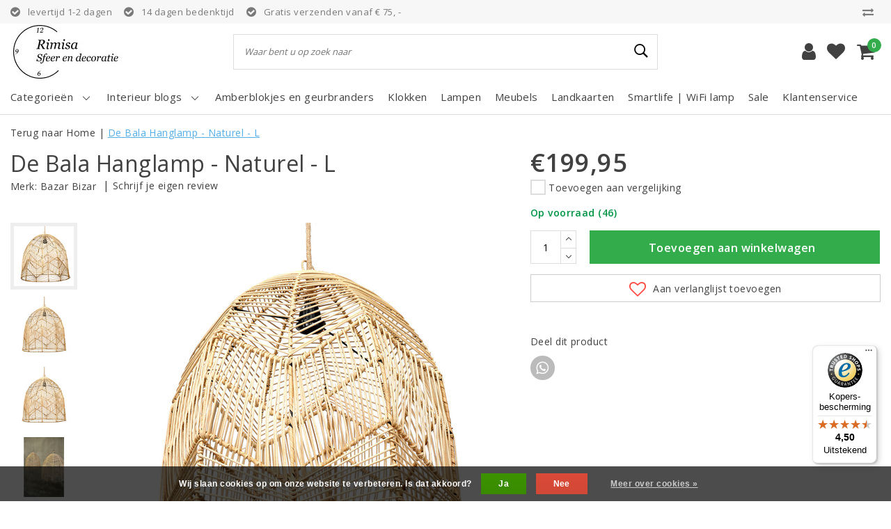

--- FILE ---
content_type: text/html;charset=utf-8
request_url: https://www.rimisa.nl/de-bala-hanglamp-naturel-l.html
body_size: 15939
content:
<!DOCTYPE html>
<html lang="nl">
  <head>
    <!--
		Rimisa sfeer en decoratie by InStijl Media
    InStijl Media Unity Theme v2.1
    Theme by InStijl Media
    https://www.instijlmedia.nl
    
    If you are interested in our special offers or some customizaton, please contact us at info@instijlmedia.nl.
    -->
        <meta http-equiv="X-UA-Compatible" content="IE=Edge">
<title>Bazar Bizar De Bala Hanglamp - Naturel - L | Rimisa sfeer en decoratie</title>
<meta name="description" content="Een prachtig handgemaakte rotan hanglamp die geweldig staat in een slaapkamer, kinderkamer, woonruimte of overdekt terras. Een prachtige en opvallende boho lamp">
<meta name="keywords" content="Bazar, Bizar, De, Bala, Hanglamp, -, Naturel, -, L, Tandwiel klok, industriële wandlamp, Industriële hanglamp, Zwarte wandklok, touwlamp, Led lamp, Grote wandklok, Klok tandwiel, Stoel, Kast, Draadlamp">
<meta name="HandheldFriendly" content="true">
<meta name="viewport" content="width=device-width, initial-scale=1, viewport-fit=cover">
<meta name="author" content="//www.instijlmedia.nl/">
<meta name="apple-mobile-web-app-capable" content="yes">
<meta name="apple-mobile-web-app-status-bar-style" content="white">
<meta name="author" content="//www.instijlmedia.nl/">
<meta name="theme-color" content="#ffffff">
<meta name="MobileOptimized" content="320">
<meta name="HandheldFriendly" content="true">
<link rel="icon" type="image/x-icon" href="https://cdn.webshopapp.com/shops/280346/themes/180272/v/1542645/assets/favicon.ico?20221026200547">
<link rel="apple-touch-icon" href="https://cdn.webshopapp.com/shops/280346/themes/180272/v/1542645/assets/favicon.ico?20221026200547">
<link rel="preconnect" href="//ajax.googleapis.com">
<link rel="preconnect" href="//cdn.webshopapp.com/">
<link rel="preconnect" href="//cdn.webshopapp.com/">	
<link rel="preconnect" href="//fonts.googleapis.com">
<link rel="preconnect" href="//fonts.gstatic.com" crossorigin>
<link rel="dns-prefetch" href="//ajax.googleapis.com">
<link rel="dns-prefetch" href="//cdn.webshopapp.com/">
<link rel="dns-prefetch" href="//cdn.webshopapp.com/">	
<link rel="dns-prefetch" href="//fonts.googleapis.com">
<link rel="dns-prefetch" href="//fonts.gstatic.com" crossorigin>

<meta property="fb:app_id" content="966242223397117"/>
<meta property="og:type" content="website"> 
<meta property="og:description" content="Een prachtig handgemaakte rotan hanglamp die geweldig staat in een slaapkamer, kinderkamer, woonruimte of overdekt terras. Een prachtige en opvallende boho lamp">
<meta property="og:image" content="https://cdn.webshopapp.com/shops/280346/themes/180272/v/1542639/assets/logo.png?20221021195137">
<link href='//fonts.googleapis.com/css?family=Open%20Sans:100,400,600&display=swap' rel='stylesheet' type='text/css'>

<link rel="stylesheet" href="https://cdn.webshopapp.com/shops/280346/themes/180272/assets/ism-bootstrap-min.css?20240904101651" media="all" />
<link rel="stylesheet" href="https://cdn.webshopapp.com/shops/280346/themes/180272/assets/owl-carousel-min.css?20240904101651" media="all" />
<link rel="stylesheet" href="https://cdn.webshopapp.com/shops/280346/themes/180272/assets/stylesheet.css?20240904101651" media="all" />
<link rel="stylesheet" href="https://cdn.webshopapp.com/shops/280346/themes/180272/assets/productpage.css?20240904101651" media="all" />
<link rel="stylesheet" href="https://cdn.webshopapp.com/shops/280346/themes/180272/assets/media-queries.css?20240904101651" media="all" />
<link rel="stylesheet" href="https://cdn.webshopapp.com/shops/280346/themes/180272/assets/settings.css?20240904101651" media="all" /> 
    <script src="https://cdn.webshopapp.com/assets/jquery-1-9-1.js?2025-02-20"></script>
  <script src="https://cdn.webshopapp.com/shops/280346/themes/180272/assets/owl-carousel-min.js?20240904101651"></script>
        <script type="application/ld+json">
			{
				"@context": "http://schema.org/",
				"@type": "Organization",
				"url": "https://www.rimisa.nl/",
				"name": "Rimisa sfeer en decoratie",
				"legalName": "Rimisa sfeer en decoratie",
				"description": "Een prachtig handgemaakte rotan hanglamp die geweldig staat in een slaapkamer, kinderkamer, woonruimte of overdekt terras. Een prachtige en opvallende boho lamp",
				"logo": "https://cdn.webshopapp.com/shops/280346/themes/180272/v/1542639/assets/logo.png?20221021195137",
				"image": "https://cdn.webshopapp.com/shops/280346/themes/180272/v/1542639/assets/logo.png?20221021195137",
				"contactPoint": {
					"@type": "ContactPoint",
					"contactType": "Customer service",
					"telephone": "06 262 86 724"
				}
			}
</script>  	    <script>var ism_blog = '0';</script>            <meta charset="utf-8"/>
<!-- [START] 'blocks/head.rain' -->
<!--

  (c) 2008-2026 Lightspeed Netherlands B.V.
  http://www.lightspeedhq.com
  Generated: 31-01-2026 @ 17:02:30

-->
<link rel="canonical" href="https://www.rimisa.nl/de-bala-hanglamp-naturel-l.html"/>
<link rel="alternate" href="https://www.rimisa.nl/index.rss" type="application/rss+xml" title="Nieuwe producten"/>
<link href="https://cdn.webshopapp.com/assets/cookielaw.css?2025-02-20" rel="stylesheet" type="text/css"/>
<meta name="robots" content="noodp,noydir"/>
<meta name="google-site-verification" content="bA3FiIMig4kMebhOXmyQCq1U4iruVOCmin9ldlF_amo"/>
<meta property="og:url" content="https://www.rimisa.nl/de-bala-hanglamp-naturel-l.html?source=facebook"/>
<meta property="og:site_name" content="Rimisa sfeer en decoratie"/>
<meta property="og:title" content="Bazar Bizar De Bala Hanglamp - Naturel - L"/>
<meta property="og:description" content="Een prachtig handgemaakte rotan hanglamp die geweldig staat in een slaapkamer, kinderkamer, woonruimte of overdekt terras. Een prachtige en opvallende boho lamp"/>
<meta property="og:image" content="https://cdn.webshopapp.com/shops/280346/files/405359601/bazar-bizar-de-bala-hanglamp-naturel-l.jpg"/>
<!--[if lt IE 9]>
<script src="https://cdn.webshopapp.com/assets/html5shiv.js?2025-02-20"></script>
<![endif]-->
<!-- [END] 'blocks/head.rain' -->

  </head>
 	<body class="body osx webkit">
            
<script>
var google_tag_params = {
  ecomm_prodid: '135640337',
  ecomm_pagetype: 'product',
  ecomm_totalvalue: 199.95,
};
</script>
<script>
window.dataLayer = window.dataLayer || [];
dataLayer.push({google_tag_params: window.google_tag_params})
</script>
              <div id="page" class="page page-">
      <div id="wrapper" class="wrapper">
              	        <div id="resMenu" class="sidenav"> 
  <div class="menu-text">
    <a href="https://www.rimisa.nl/" title="Rimisa sfeer en decoratie">
    	<strong>Rimisa sfeer en decoratie</strong>
    </a>
  </div>
  <div id="resMenuCloser" onclick="$('body, #resMenu, .btn-mobile.menu').removeClass('open');$('#resNav ul ul').removeClass('nav-active');">
    <span class="pe-7s-close"></span>
  </div>
  <div class="clear"></div>
  <div id="resNav">
    <ul class="categories list-unstyled p-0 m-0">
      <li class="item homepage">
        <a href="https://www.rimisa.nl/" title="Rimisa sfeer en decoratie"><strong>Homepage</strong></a>
      </li>
            <li class="item category">
        <a href="" title="Radarklokken en Plafondventilators" onclick="return false;"><span>Radarklokken en Plafondventilators</span></a>
                <span class="pe-7s-angle-right"></span>
        <ul class="list-unstyled p-0 m-0">
          <li class="item goback">
        		<a href="" title="Radarklokken en Plafondventilators" onclick="$(this).closest('ul').removeClass('nav-active');return false;"><i class="pe-7s-angle-left"></i><span class="text">Terug naar Menu</span></a>
          </li>
          <li class="item">
        		<a href="https://www.rimisa.nl/radarklokken-en-plafondventilators/" title="Radarklokken en Plafondventilators"><strong>Radarklokken en Plafondventilators</strong></a>
          </li>
                    <li class="item">
            <a href="https://www.rimisa.nl/radarklokken-en-plafondventilators/tandwiel-klok-radarklokken/" title="Tandwiel klok &amp; radarklokken"><span>Tandwiel klok &amp; radarklokken</span></a>
                      </li>
                    <li class="item">
            <a href="https://www.rimisa.nl/radarklokken-en-plafondventilators/vloer-en-tafelklokken/" title="Vloer- en tafelklokken"><span>Vloer- en tafelklokken</span></a>
                      </li>
                    <li class="item">
            <a href="https://www.rimisa.nl/radarklokken-en-plafondventilators/plafondventilators/" title="Plafondventilators"><span>Plafondventilators</span></a>
                      </li>
                  </ul>
              </li>
            <li class="item category">
        <a href="" title="Lampen" onclick="return false;"><span>Lampen</span></a>
                <span class="pe-7s-angle-right"></span>
        <ul class="list-unstyled p-0 m-0">
          <li class="item goback">
        		<a href="" title="Lampen" onclick="$(this).closest('ul').removeClass('nav-active');return false;"><i class="pe-7s-angle-left"></i><span class="text">Terug naar Menu</span></a>
          </li>
          <li class="item">
        		<a href="https://www.rimisa.nl/lampen/" title="Lampen"><strong>Lampen</strong></a>
          </li>
                    <li class="item">
            <a href="https://www.rimisa.nl/lampen/hanglampen/" title="Hanglampen"><span>Hanglampen</span></a>
                      </li>
                    <li class="item">
            <a href="https://www.rimisa.nl/lampen/touwlampen/" title="Touwlampen"><span>Touwlampen</span></a>
                      </li>
                    <li class="item">
            <a href="https://www.rimisa.nl/lampen/wandlampen/" title="Wandlampen"><span>Wandlampen</span></a>
                      </li>
                    <li class="item">
            <a href="https://www.rimisa.nl/lampen/tafellampen/" title="Tafellampen"><span>Tafellampen</span></a>
                      </li>
                    <li class="item">
            <a href="https://www.rimisa.nl/lampen/vloerlamp/" title="Vloerlamp"><span>Vloerlamp</span></a>
                      </li>
                    <li class="item">
            <a href="https://www.rimisa.nl/lampen/rotan-boho-lampen/" title="Rotan - Boho lampen"><span>Rotan - Boho lampen</span></a>
                      </li>
                    <li class="item">
            <a href="https://www.rimisa.nl/lampen/wandlampen-en-tuinlampen/" title="Wandlampen en tuinlampen"><span>Wandlampen en tuinlampen</span></a>
                      </li>
                    <li class="item">
            <a href="https://www.rimisa.nl/lampen/bijzondere-led-lampen/" title="Bijzondere led lampen "><span>Bijzondere led lampen </span></a>
                      </li>
                  </ul>
              </li>
            <li class="item category">
        <a href="" title="Eetkamerstoelen, fauteuils en meubels" onclick="return false;"><span>Eetkamerstoelen, fauteuils en meubels</span></a>
                <span class="pe-7s-angle-right"></span>
        <ul class="list-unstyled p-0 m-0">
          <li class="item goback">
        		<a href="" title="Eetkamerstoelen, fauteuils en meubels" onclick="$(this).closest('ul').removeClass('nav-active');return false;"><i class="pe-7s-angle-left"></i><span class="text">Terug naar Menu</span></a>
          </li>
          <li class="item">
        		<a href="https://www.rimisa.nl/eetkamerstoelen-fauteuils-en-meubels/" title="Eetkamerstoelen, fauteuils en meubels"><strong>Eetkamerstoelen, fauteuils en meubels</strong></a>
          </li>
                    <li class="item">
            <a href="https://www.rimisa.nl/eetkamerstoelen-fauteuils-en-meubels/vitrinekasten-en-dressoirs/" title="Vitrinekasten en dressoirs"><span>Vitrinekasten en dressoirs</span></a>
                      </li>
                    <li class="item">
            <a href="https://www.rimisa.nl/eetkamerstoelen-fauteuils-en-meubels/fauteuils-en-stoelen/" title=" Fauteuils  en stoelen"><span> Fauteuils  en stoelen</span></a>
                      </li>
                    <li class="item">
            <a href="https://www.rimisa.nl/eetkamerstoelen-fauteuils-en-meubels/eetkamerstoel/" title="Eetkamerstoel"><span>Eetkamerstoel</span></a>
                      </li>
                    <li class="item">
            <a href="https://www.rimisa.nl/eetkamerstoelen-fauteuils-en-meubels/benoa-woonserie-britt/" title="Benoa woonserie Britt"><span>Benoa woonserie Britt</span></a>
                      </li>
                    <li class="item">
            <a href="https://www.rimisa.nl/eetkamerstoelen-fauteuils-en-meubels/benoa-woonserie-bas/" title="Benoa woonserie Bas"><span>Benoa woonserie Bas</span></a>
                      </li>
                  </ul>
              </li>
            <li class="item category">
        <a href="" title="Woonaccessoires" onclick="return false;"><span>Woonaccessoires</span></a>
                <span class="pe-7s-angle-right"></span>
        <ul class="list-unstyled p-0 m-0">
          <li class="item goback">
        		<a href="" title="Woonaccessoires" onclick="$(this).closest('ul').removeClass('nav-active');return false;"><i class="pe-7s-angle-left"></i><span class="text">Terug naar Menu</span></a>
          </li>
          <li class="item">
        		<a href="https://www.rimisa.nl/woonaccessoires/" title="Woonaccessoires"><strong>Woonaccessoires</strong></a>
          </li>
                    <li class="item">
            <a href="https://www.rimisa.nl/woonaccessoires/landkaarten/" title="Landkaarten"><span>Landkaarten</span></a>
                      </li>
                    <li class="item">
            <a href="https://www.rimisa.nl/woonaccessoires/rotan-spiegels/" title="Rotan spiegels"><span>Rotan spiegels</span></a>
                      </li>
                    <li class="item">
            <a href="https://www.rimisa.nl/woonaccessoires/sfeervolle-buitenlampen/" title="Sfeervolle buitenlampen"><span>Sfeervolle buitenlampen</span></a>
                      </li>
                    <li class="item">
            <a href="https://www.rimisa.nl/woonaccessoires/vazen-en-potten/" title="Vazen en potten"><span>Vazen en potten</span></a>
                      </li>
                    <li class="item">
            <a href="https://www.rimisa.nl/woonaccessoires/boho-en-bohemian-vloerkleden/" title="Boho en Bohemian vloerkleden"><span>Boho en Bohemian vloerkleden</span></a>
                      </li>
                  </ul>
              </li>
            <li class="item category">
        <a href="" title="Led kaarsen " onclick="return false;"><span>Led kaarsen </span></a>
                <span class="pe-7s-angle-right"></span>
        <ul class="list-unstyled p-0 m-0">
          <li class="item goback">
        		<a href="" title="Led kaarsen " onclick="$(this).closest('ul').removeClass('nav-active');return false;"><i class="pe-7s-angle-left"></i><span class="text">Terug naar Menu</span></a>
          </li>
          <li class="item">
        		<a href="https://www.rimisa.nl/led-kaarsen/" title="Led kaarsen "><strong>Led kaarsen </strong></a>
          </li>
                    <li class="item">
            <a href="https://www.rimisa.nl/led-kaarsen/rustieke-led-kaarsen/" title="Rustieke led kaarsen"><span>Rustieke led kaarsen</span></a>
                      </li>
                    <li class="item">
            <a href="https://www.rimisa.nl/led-kaarsen/led-dinerkaarsen/" title="Led dinerkaarsen"><span>Led dinerkaarsen</span></a>
                      </li>
                    <li class="item">
            <a href="https://www.rimisa.nl/led-kaarsen/kandelaren/" title="Kandelaren"><span>Kandelaren</span></a>
                      </li>
                  </ul>
              </li>
            <li class="item category">
        <a href="" title="Ventilii Milano De  complete geurcollectie " onclick="return false;"><span>Ventilii Milano De  complete geurcollectie </span></a>
                <span class="pe-7s-angle-right"></span>
        <ul class="list-unstyled p-0 m-0">
          <li class="item goback">
        		<a href="" title="Ventilii Milano De  complete geurcollectie " onclick="$(this).closest('ul').removeClass('nav-active');return false;"><i class="pe-7s-angle-left"></i><span class="text">Terug naar Menu</span></a>
          </li>
          <li class="item">
        		<a href="https://www.rimisa.nl/ventilii-milano-de-complete-geurcollectie/" title="Ventilii Milano De  complete geurcollectie "><strong>Ventilii Milano De  complete geurcollectie </strong></a>
          </li>
                    <li class="item">
            <a href="https://www.rimisa.nl/ventilii-milano-de-complete-geurcollectie/ventilii-wasparfum-100ml/" title="Ventilii wasparfum 100ml"><span>Ventilii wasparfum 100ml</span></a>
                      </li>
                    <li class="item">
            <a href="https://www.rimisa.nl/ventilii-milano-de-complete-geurcollectie/ventilii-wasparfum-500ml/" title="Ventilii wasparfum 500ml"><span>Ventilii wasparfum 500ml</span></a>
                      </li>
                    <li class="item">
            <a href="https://www.rimisa.nl/ventilii-milano-de-complete-geurcollectie/ventilii-interieurspay/" title="Ventilii interieurspay"><span>Ventilii interieurspay</span></a>
                      </li>
                    <li class="item">
            <a href="https://www.rimisa.nl/ventilii-milano-de-complete-geurcollectie/ventilii-geurolie/" title="Ventilii geurolie "><span>Ventilii geurolie </span></a>
                      </li>
                    <li class="item">
            <a href="https://www.rimisa.nl/ventilii-milano-de-complete-geurcollectie/ventilii-wasparfum-cadeaus/" title="Ventilii wasparfum cadeaus"><span>Ventilii wasparfum cadeaus</span></a>
                      </li>
                  </ul>
              </li>
            <li class="item category">
        <a href="" title="Amberblokjes " onclick="return false;"><span>Amberblokjes </span></a>
                <span class="pe-7s-angle-right"></span>
        <ul class="list-unstyled p-0 m-0">
          <li class="item goback">
        		<a href="" title="Amberblokjes " onclick="$(this).closest('ul').removeClass('nav-active');return false;"><i class="pe-7s-angle-left"></i><span class="text">Terug naar Menu</span></a>
          </li>
          <li class="item">
        		<a href="https://www.rimisa.nl/amberblokjes/" title="Amberblokjes "><strong>Amberblokjes </strong></a>
          </li>
                    <li class="item">
            <a href="https://www.rimisa.nl/amberblokjes/geurbranders-en-schaaltjes/" title="Geurbranders en schaaltjes"><span>Geurbranders en schaaltjes</span></a>
                      </li>
                    <li class="item">
            <a href="https://www.rimisa.nl/amberblokjes/amberblokjes/" title="Amberblokjes"><span>Amberblokjes</span></a>
                      </li>
                    <li class="item">
            <a href="https://www.rimisa.nl/amberblokjes/cadeau-set-amberblokjes/" title="Cadeau set Amberblokjes"><span>Cadeau set Amberblokjes</span></a>
                      </li>
                  </ul>
              </li>
          </ul>
    <ul class="list-unstyled p-0 m-0">
            <li class="item">
        <a href="https://www.rimisa.nl/amberblokjes/" title="Amberblokjes en geurbranders" class="itemlink">
          Amberblokjes en geurbranders
        </a>
      </li>
            <li class="item">
        <a href="https://www.rimisa.nl/radarklokken-en-plafondventilators/" title="Klokken" class="itemlink">
          Klokken
        </a>
      </li>
            <li class="item">
        <a href="https://www.rimisa.nl/lampen/" title="Lampen" class="itemlink">
          Lampen
        </a>
      </li>
            <li class="item">
        <a href="https://www.rimisa.nl/eetkamerstoelen-fauteuils-en-meubels/" title="Meubels" class="itemlink">
          Meubels
        </a>
      </li>
            <li class="item">
        <a href="https://www.rimisa.nl/woonaccessoires/landkaarten/" title="Landkaarten" class="itemlink">
          Landkaarten
        </a>
      </li>
            <li class="item">
        <a href="https://www.rimisa.nl/" title="Smartlife | WiFi lamp" class="itemlink">
          Smartlife | WiFi lamp
        </a>
      </li>
            <li class="item">
        <a href="https://www.rimisa.nl/collection/offers/" title="Sale" class="itemlink">
          Sale
        </a>
      </li>
                                         <li class="item blog">
          <a href="https://www.rimisa.nl/blogs/interieur-blogs/" title="Interieur blogs" onclick="return false;">Interieur blogs</a>
                    <span class="pe-7s-angle-right"></span>
          <ul class="list-unstyled p-0 m-0">
            <li class="item goback">
              <a href="" title="Interieur blogs" onclick="$(this).closest('ul').removeClass('nav-active');return false;"><i class="pe-7s-angle-left"></i><span>Terug naar Menu</span></a>
            </li>
            <li class="item">
              <a href="https://www.rimisa.nl/blogs/interieur-blogs/" title="Interieur blogs"><strong>Interieur blogs</strong></a>
            </li>
                        <li class="item">
              <a href="https://www.rimisa.nl/blogs/interieur-blogs/wat-is-wasparfum-en-hoe-gebruik-je-wasparfum/" title="Wat is wasparfum en hoe gebruik je wasparfum ">Wat is wasparfum en hoe gebruik je wasparfum </a>
            </li>
                        <li class="item">
              <a href="https://www.rimisa.nl/blogs/interieur-blogs/sfeer-en-decoratie-met-led-kaarsen/" title="Sfeer en decoratie met led kaarsen">Sfeer en decoratie met led kaarsen</a>
            </li>
                        <li class="item">
              <a href="https://www.rimisa.nl/blogs/interieur-blogs/tandwielen-draaien-niet-van-de-radarklok-tandwiel/" title="Tandwielen draaien niet van de radarklok, tandwiel klok">Tandwielen draaien niet van de radarklok, tandwiel klok</a>
            </li>
                        <li class="item">
              <a href="https://www.rimisa.nl/blogs/interieur-blogs/batterij-test-welke-batterijen-zijn-goed/" title="Batterijtest. welke batterijen zijn goed voor je radarklok en windlicht?">Batterijtest. welke batterijen zijn goed voor je radarklok en windlicht?</a>
            </li>
                        <li class="item">
              <a href="https://www.rimisa.nl/blogs/interieur-blogs/hoe-dim-je-een-batterij-windlicht-met-led-lampje/" title="Hoe dim je een batterij windlicht met led lampje">Hoe dim je een batterij windlicht met led lampje</a>
            </li>
                      </ul>
                  </li>
                    <li class="item service">
          <a href="https://www.rimisa.nl/service/" title="Service" class=""><span>Klantenservice</span></a>
      </li>
    </ul>
    <ul class="list-unstyled p-0 m-0">
        <li class="item lang">
         <a href="" onclick="return false;" title="Nederlands" class="language language-nl" >
   	<span><span class="flag"></span> / 	EUR</span>   </a>
    	<span class="pe-7s-angle-right"></span>
           <ul class="subnav-col list-unstyled p-0 m-0">
                        <li class="item goback">
            <a href="" title="Nederlands" onclick="$(this).closest('ul').slideUp('fast');return false;"><i class="pe-7s-angle-left"></i><span>Terug naar Menu</span></a>
          </li>
          <li class="item lang">
            <a href="https://www.rimisa.nl/go/product/135640337" title="Nederlands" class="language language-nl"><strong>Taal</strong></a>
          </li>
                          <li class="lang">
           <a href="https://www.rimisa.nl/go/product/135640337" title="Nederlands" class="language language-nl">
             <strong>Nederlands</strong>             <span class="flag"></span>
           </a>
        </li>
                 <li class="curr">
        <a href="" onclick="return false;" title="" id="currencyDropdown" class="currency currency-">
          <strong>Valuta</strong>
        </a>
     	</li>
     	      <li class="curr">
         <a href="https://www.rimisa.nl/session/currency/eur/" title="eur" class="curr curr-EUR">
         	<strong>€ - EUR</strong>         </a>
      </li>
              </ul>
</li>      <li class="item account">
         <a href="https://www.rimisa.nl/account/" title="Inloggen">
          <span>Inloggen</span></a>
      </li>
      <li class="item compare"><a href="https://www.rimisa.nl/compare/" title="Vergelijk"><span>Vergelijk producten</span></a></li>
            <li class="item cart">
         <a href="https://www.rimisa.nl/account/wishlist/" title="Verlanglijst"><span>Verlanglijst</span>
        </a>
      </li>
            <li class="item cart">
         <a href="https://www.rimisa.nl/cart/" title="Winkelwagen"><span>Winkelwagen</span>
        </a>
      </li>
    </ul>
  </div>
</div><div id="resCart" class="sidenav ism-cart-menu">
   <div class="cart-title">
        Winkelwagen
        <div id="resCartCloser" onclick="$('body, #resCart, .btn-mobile.cart').removeClass('open');">
          <span class="pe-7s-close"></span>
        </div>
     </div>
   <div class="sidenav-products">
           <div class="cart-products empty-cart">
         <div class="cart-content">U heeft geen artikelen in uw winkelwagen</div>
      </div>
            <div class="cart-footer cart-total">
        <div class="free-shipping">
                        <div class="alert alert-primary mb-2">
          <span>Spend €75,00 for free shipping</span>
        </div>
                        </div>
         <table class="total">
                        <tr>
               <td><strong>Totaal</strong></td>
               <td class="totaltotal">€0,00</td>
            </tr>
         </table>
         <a class="btn btn-primary btn-lg btn-block mt-2" href="https://www.rimisa.nl/cart/"><i class="ion ion-ios-cart"></i>Bestellen</a>
      </div>
   </div>
</div><div id="resLogin" class="ism-account-menu sidenav">
   <div class="sidenav-container">
     <div class="sidenav-title-box">
       <h3>Mijn account</h3>
       <div id="resLoginCloser" onclick="$('body, #resLogin, .btn-mobile.account, .btn-mobile.wishlist').removeClass('open');">
          <span class="pe-7s-close"></span>
        </div>
       <div class="dropdown-divider"></div>
     </div>
			     	<form method="post" id="ism-loginForm" action="https://www.rimisa.nl/account/loginPost/?return=https%3A%2F%2Fwww.rimisa.nl%2Fde-bala-hanglamp-naturel-l.html">
            <input type="hidden" name="key" value="c22fea8d00799afd6c02d92d276f25b4" />
            <input type="hidden" name="type" value="login" />
            <div class="form-group">
               <label for="ismLoginEmail">E-mailadres</label>
               <input type="email" name="email" class="form-control" id="ismLoginEmail" placeholder="Naam" autocomplete='email' required>
            </div>
            <div class="form-group mb-0">
               <label for="ismLoginPassword">Wachtwoord</label>
               <input type="password" name="password" class="form-control" id="ismLoginPassword" placeholder="Wachtwoord" autocomplete='current-password' required>
            </div>
           <a class="link pb-3 float-right" href="https://www.rimisa.nl/account/password/"><small>Wachtwoord vergeten?</small></a>
            <button type="submit" class="btn btn-primary no-effect btn-block">Log in</button>
     		</form>
     		<div class="sidenav-title-box pt-3">
           <h3>Nieuwe klant?</h3>
           <div class="dropdown-divider"></div>
         </div>
     	<div class="sidenav-content">
     		<ul class="list-checks list-unstyled p-0 m-0 mb-2">
          <li><i class="fa fa-check-circle-o"></i>Return your products at all time</li>
          <li><i class="fa fa-check-circle-o"></i>Make your shop experience better and faster</li>
          <li><i class="fa fa-check-circle-o"></i>Save your cart and save products to your wishlist</li>
        </ul>
     	</div>
      <a  class="btn btn-primary btn-block" href="https://www.rimisa.nl/account/register/">Registreren</a>
             </div>
</div><div id="modalNewsletter" class="modal fade" tabindex="-1" role="dialog" data-title="newsletter">
  <div class="modal-dialog modal-lg" role="document">
  	<div class="modal-content">
      <button type="button" class="close" data-dismiss="modal" aria-label="Close">
          <span aria-hidden="true">×</span>
        </button>
        <form id="formNewsletter" action="https://www.rimisa.nl/account/newsletter/" method="post" class="popup-a popup-newsletter">
                    <div class="news-details text-center full">
            <div class="news-header">
              <b><h3>Nieuwsbrief</h3></b>
              <p>Your text here</p>
            </div>
            <div class="news-content">
              <input type="hidden" name="key" value="c22fea8d00799afd6c02d92d276f25b4" />
              <label for="formNewsletterEmail">E-mailadres</label>
              <input type="text" name="email" id="formNewsletterEmail" class="form-control mb-2" placeholder="E-mailadres"/>
            </div>
            <button type="submit" class="btn btn-primary btn-block mt-2">Abonneer</button>
          </div>
        </form>
    </div>
  </div>
</div>        <div class="content">
        	<div class="overlay-bg"></div>
                    	<header id="header" class="header header-pages">
  <div id="topnav">
  <div class="container-fluid">
    <div class="row">
      <div class="col-xl-10 col-12 text-left">
        <div class="usp">
  <div class="list-usp">
    <div class="no-carousel">             <div class="item-usp align-top usp-inline">
            <i class="fa fa-check-circle"></i>
      <div class="item-details">
        <span>levertijd 1-2 dagen</span> 
              </div>
          </div>
        <div class="item-usp align-top usp-inline">
            <i class="fa fa-check-circle"></i>
      <div class="item-details">
        <span>14 dagen bedenktijd</span> 
              </div>
          </div>
        <div class="item-usp align-top usp-inline">
            <i class="fa fa-check-circle"></i>
      <div class="item-details">
        <span>Gratis verzenden vanaf € 75, -</span> 
              </div>
          </div>
        </div>
  </div>
</div>
<div class="clearfix"></div>
      </div>
      <div id="global" class="col-xl-2 col-12 d-xl-block d-lg-none text-right">
                <div class="compare">
          <ul class="list-unstyled p-0 m-0">
        		<li class="compare-item"><a href="https://www.rimisa.nl/compare/" title="Vergelijk"><i class="fa fa-exchange" aria-hidden="true"></i></a></li>
          </ul>
        </div>
        				              </div>
    </div>   
  </div>
</div>  <div class="header-sticky">
    <div class="header-nav">
      <div class="container-fluid">
          <div class="header-inner">
             <div class="row">
              	<div class="d-xl-none d-lg-inline-block col-md-4 col-2">
              		<div id="resNavOpener" onclick="$('#wrapper').toggleClass('open');return false;" data-trigger="menu" data-target="#resMenu">
                    <div class="menu-icon">
                      <div class="buttonContainer">
                        <div class="miniBar"></div>
                        <div class="miniBar middle"></div>
                        <div class="miniBar"></div>
                      </div>
                      <span class="menu-text">Menu</span>
                    </div>
                	</div>
               	</div>
                <div id="logo" class="col-xl-3 col-md-4 col-8">
                   <div class="logo">
                     <div class="logo-inner">
                       <div class="logo-menu main-item">
                          <div class="menu-icon">
                            <div class="buttonContainer">
                              <div class="miniBar"></div>
                              <div class="miniBar middle"></div>
                              <div class="miniBar"></div>
                            </div>
                            <span class="menu-text">Menu</span>
                          </div>
                         <div class="navigation subs">
   <ul class="list-unstyled p-0 m-0">
                        <li class="item subs no-subsub">
         <a href="https://www.rimisa.nl/radarklokken-en-plafondventilators/" title="Radarklokken en Plafondventilators"><span>Radarklokken en Plafondventilators</span><i class="pe-7s-angle-right"></i></a>
                  <div class="subnav">
                        <ul class="subnav-col list-unstyled m-0">
                              <li class="subitem">
                  <a href="https://www.rimisa.nl/radarklokken-en-plafondventilators/tandwiel-klok-radarklokken/" title="Tandwiel klok &amp; radarklokken"><strong>Tandwiel klok &amp; radarklokken</strong></a>
                                 </li>
                           </ul>
                        <ul class="subnav-col list-unstyled m-0">
                              <li class="subitem">
                  <a href="https://www.rimisa.nl/radarklokken-en-plafondventilators/vloer-en-tafelklokken/" title="Vloer- en tafelklokken"><strong>Vloer- en tafelklokken</strong></a>
                                 </li>
                           </ul>
                        <ul class="subnav-col list-unstyled m-0">
                              <li class="subitem">
                  <a href="https://www.rimisa.nl/radarklokken-en-plafondventilators/plafondventilators/" title="Plafondventilators"><strong>Plafondventilators</strong></a>
                                 </li>
                           </ul>
                                               <div class="clearfix"></div>
                                 </div>
               </li>
                        <li class="item subs no-subsub">
         <a href="https://www.rimisa.nl/lampen/" title="Lampen"><span>Lampen</span><i class="pe-7s-angle-right"></i></a>
                  <div class="subnav">
                        <ul class="subnav-col list-unstyled m-0">
                              <li class="subitem">
                  <a href="https://www.rimisa.nl/lampen/hanglampen/" title="Hanglampen"><strong>Hanglampen</strong></a>
                                 </li>
                              <li class="subitem">
                  <a href="https://www.rimisa.nl/lampen/touwlampen/" title="Touwlampen"><strong>Touwlampen</strong></a>
                                 </li>
                              <li class="subitem">
                  <a href="https://www.rimisa.nl/lampen/wandlampen/" title="Wandlampen"><strong>Wandlampen</strong></a>
                                 </li>
                           </ul>
                        <ul class="subnav-col list-unstyled m-0">
                              <li class="subitem">
                  <a href="https://www.rimisa.nl/lampen/tafellampen/" title="Tafellampen"><strong>Tafellampen</strong></a>
                                 </li>
                              <li class="subitem">
                  <a href="https://www.rimisa.nl/lampen/vloerlamp/" title="Vloerlamp"><strong>Vloerlamp</strong></a>
                                 </li>
                              <li class="subitem">
                  <a href="https://www.rimisa.nl/lampen/rotan-boho-lampen/" title="Rotan - Boho lampen"><strong>Rotan - Boho lampen</strong></a>
                                 </li>
                           </ul>
                        <ul class="subnav-col list-unstyled m-0">
                              <li class="subitem">
                  <a href="https://www.rimisa.nl/lampen/wandlampen-en-tuinlampen/" title="Wandlampen en tuinlampen"><strong>Wandlampen en tuinlampen</strong></a>
                                 </li>
                              <li class="subitem">
                  <a href="https://www.rimisa.nl/lampen/bijzondere-led-lampen/" title="Bijzondere led lampen "><strong>Bijzondere led lampen </strong></a>
                                 </li>
                           </ul>
                                               <div class="clearfix"></div>
                                 </div>
               </li>
                        <li class="item subs no-subsub">
         <a href="https://www.rimisa.nl/eetkamerstoelen-fauteuils-en-meubels/" title="Eetkamerstoelen, fauteuils en meubels"><span>Eetkamerstoelen, fauteuils en meubels</span><i class="pe-7s-angle-right"></i></a>
                  <div class="subnav">
                        <ul class="subnav-col list-unstyled m-0">
                              <li class="subitem">
                  <a href="https://www.rimisa.nl/eetkamerstoelen-fauteuils-en-meubels/vitrinekasten-en-dressoirs/" title="Vitrinekasten en dressoirs"><strong>Vitrinekasten en dressoirs</strong></a>
                                 </li>
                              <li class="subitem">
                  <a href="https://www.rimisa.nl/eetkamerstoelen-fauteuils-en-meubels/fauteuils-en-stoelen/" title=" Fauteuils  en stoelen"><strong> Fauteuils  en stoelen</strong></a>
                                 </li>
                           </ul>
                        <ul class="subnav-col list-unstyled m-0">
                              <li class="subitem">
                  <a href="https://www.rimisa.nl/eetkamerstoelen-fauteuils-en-meubels/eetkamerstoel/" title="Eetkamerstoel"><strong>Eetkamerstoel</strong></a>
                                 </li>
                              <li class="subitem">
                  <a href="https://www.rimisa.nl/eetkamerstoelen-fauteuils-en-meubels/benoa-woonserie-britt/" title="Benoa woonserie Britt"><strong>Benoa woonserie Britt</strong></a>
                                 </li>
                           </ul>
                        <ul class="subnav-col list-unstyled m-0">
                              <li class="subitem">
                  <a href="https://www.rimisa.nl/eetkamerstoelen-fauteuils-en-meubels/benoa-woonserie-bas/" title="Benoa woonserie Bas"><strong>Benoa woonserie Bas</strong></a>
                                 </li>
                           </ul>
                                               <div class="clearfix"></div>
                                 </div>
               </li>
                        <li class="item subs no-subsub">
         <a href="https://www.rimisa.nl/woonaccessoires/" title="Woonaccessoires"><span>Woonaccessoires</span><i class="pe-7s-angle-right"></i></a>
                  <div class="subnav">
                        <ul class="subnav-col list-unstyled m-0">
                              <li class="subitem">
                  <a href="https://www.rimisa.nl/woonaccessoires/landkaarten/" title="Landkaarten"><strong>Landkaarten</strong></a>
                                 </li>
                              <li class="subitem">
                  <a href="https://www.rimisa.nl/woonaccessoires/rotan-spiegels/" title="Rotan spiegels"><strong>Rotan spiegels</strong></a>
                                 </li>
                           </ul>
                        <ul class="subnav-col list-unstyled m-0">
                              <li class="subitem">
                  <a href="https://www.rimisa.nl/woonaccessoires/sfeervolle-buitenlampen/" title="Sfeervolle buitenlampen"><strong>Sfeervolle buitenlampen</strong></a>
                                 </li>
                              <li class="subitem">
                  <a href="https://www.rimisa.nl/woonaccessoires/vazen-en-potten/" title="Vazen en potten"><strong>Vazen en potten</strong></a>
                                 </li>
                           </ul>
                        <ul class="subnav-col list-unstyled m-0">
                              <li class="subitem">
                  <a href="https://www.rimisa.nl/woonaccessoires/boho-en-bohemian-vloerkleden/" title="Boho en Bohemian vloerkleden"><strong>Boho en Bohemian vloerkleden</strong></a>
                                 </li>
                           </ul>
                                               <div class="clearfix"></div>
                                 </div>
               </li>
                        <li class="item subs no-subsub">
         <a href="https://www.rimisa.nl/led-kaarsen/" title="Led kaarsen "><span>Led kaarsen </span><i class="pe-7s-angle-right"></i></a>
                  <div class="subnav">
                        <ul class="subnav-col list-unstyled m-0">
                              <li class="subitem">
                  <a href="https://www.rimisa.nl/led-kaarsen/rustieke-led-kaarsen/" title="Rustieke led kaarsen"><strong>Rustieke led kaarsen</strong></a>
                                 </li>
                           </ul>
                        <ul class="subnav-col list-unstyled m-0">
                              <li class="subitem">
                  <a href="https://www.rimisa.nl/led-kaarsen/led-dinerkaarsen/" title="Led dinerkaarsen"><strong>Led dinerkaarsen</strong></a>
                                 </li>
                           </ul>
                        <ul class="subnav-col list-unstyled m-0">
                              <li class="subitem">
                  <a href="https://www.rimisa.nl/led-kaarsen/kandelaren/" title="Kandelaren"><strong>Kandelaren</strong></a>
                                 </li>
                           </ul>
                                               <div class="clearfix"></div>
                                 </div>
               </li>
                        <li class="item subs no-subsub">
         <a href="https://www.rimisa.nl/ventilii-milano-de-complete-geurcollectie/" title="Ventilii Milano De  complete geurcollectie "><span>Ventilii Milano De  complete geurcollectie </span><i class="pe-7s-angle-right"></i></a>
                  <div class="subnav">
                        <ul class="subnav-col list-unstyled m-0">
                              <li class="subitem">
                  <a href="https://www.rimisa.nl/ventilii-milano-de-complete-geurcollectie/ventilii-wasparfum-100ml/" title="Ventilii wasparfum 100ml"><strong>Ventilii wasparfum 100ml</strong></a>
                                 </li>
                              <li class="subitem">
                  <a href="https://www.rimisa.nl/ventilii-milano-de-complete-geurcollectie/ventilii-wasparfum-500ml/" title="Ventilii wasparfum 500ml"><strong>Ventilii wasparfum 500ml</strong></a>
                                 </li>
                           </ul>
                        <ul class="subnav-col list-unstyled m-0">
                              <li class="subitem">
                  <a href="https://www.rimisa.nl/ventilii-milano-de-complete-geurcollectie/ventilii-interieurspay/" title="Ventilii interieurspay"><strong>Ventilii interieurspay</strong></a>
                                 </li>
                              <li class="subitem">
                  <a href="https://www.rimisa.nl/ventilii-milano-de-complete-geurcollectie/ventilii-geurolie/" title="Ventilii geurolie "><strong>Ventilii geurolie </strong></a>
                                 </li>
                           </ul>
                        <ul class="subnav-col list-unstyled m-0">
                              <li class="subitem">
                  <a href="https://www.rimisa.nl/ventilii-milano-de-complete-geurcollectie/ventilii-wasparfum-cadeaus/" title="Ventilii wasparfum cadeaus"><strong>Ventilii wasparfum cadeaus</strong></a>
                                 </li>
                           </ul>
                                               <div class="clearfix"></div>
                                 </div>
               </li>
                        <li class="item subs no-subsub">
         <a href="https://www.rimisa.nl/amberblokjes/" title="Amberblokjes "><span>Amberblokjes </span><i class="pe-7s-angle-right"></i></a>
                  <div class="subnav">
                        <ul class="subnav-col list-unstyled m-0">
                              <li class="subitem">
                  <a href="https://www.rimisa.nl/amberblokjes/geurbranders-en-schaaltjes/" title="Geurbranders en schaaltjes"><strong>Geurbranders en schaaltjes</strong></a>
                                 </li>
                           </ul>
                        <ul class="subnav-col list-unstyled m-0">
                              <li class="subitem">
                  <a href="https://www.rimisa.nl/amberblokjes/amberblokjes/" title="Amberblokjes"><strong>Amberblokjes</strong></a>
                                 </li>
                           </ul>
                        <ul class="subnav-col list-unstyled m-0">
                              <li class="subitem">
                  <a href="https://www.rimisa.nl/amberblokjes/cadeau-set-amberblokjes/" title="Cadeau set Amberblokjes"><strong>Cadeau set Amberblokjes</strong></a>
                                 </li>
                           </ul>
                                               <div class="clearfix"></div>
                                 </div>
               </li>
                  <li class="item">
         <a href="https://www.rimisa.nl/catalog/" title="Alle categorieën" class="itemlink">
         <span class="title italic">Alle categorieën</span>
         </a>
      </li>
         </ul>
</div>                       </div>
                        <a href="https://www.rimisa.nl/" title="Rimisa sfeer en decoratie">
                                                <img src="https://cdn.webshopapp.com/shops/280346/themes/180272/v/1542639/assets/logo.png?20221021195137" alt="logo" />
                                                </a>
                     </div>
                   </div>
               </div>
               <div id="search" class="col-lg-6 d-none d-xl-block">
                  
<div class="live-catsearch">
   <div class="searchnav">
      <form action="https://www.rimisa.nl/search/" method="get" id="formSearch">
        <div class="title-box text-center">Waar bent u op zoek naar</div>
        <div class="search-inner-bar">
          <i class="pe-7s-angle-left" onclick="" title="Zoeken"></i>
           <input type="search" name="q" autocomplete="off" value="" placeholder="Waar bent u op zoek naar" />
          <i class="pe-7s-search" onclick="$('#formSearch').submit();" title="Zoeken"></i>
           <div class="autocomplete">
                            <div class="products products-livesearch clearfix"></div>
              <div class="notfound">Geen producten gevonden...</div>
           </div>
        </div>
      </form>
        </div>
</div>               </div>
               <div id="globals" class="col-xl-3 col-md-4 col-2">
                   <div id="cart" class="">
                     <div class="cart-inner">
                                            <div class="link account">
                         <a href="" title="Inloggen" data-trigger="account" data-target="#resLogin">
                           <div class="login cart-icon">
                             <i class="fa fa-user"></i>
                           </div>
                           <span class="menu-text">Inloggen</span>
                        </a>
                      </div>
                                         <div class="wish mobile-link wishlist">
                         <a href="https://www.rimisa.nl/account/wishlist/" title="Verlanglijst" data-trigger="account" data-target="#resLogin" >
                           <div class="login cart-icon">
                             <i class="fa fa-heart"></i>
                           </div>
                           <span class="menu-text">Verlanglijst</span>
                        </a>
                      </div>
                                             <div class="link mobile-link cart-vertical cartlist">
                         <a href="" title="Winkelwagen" data-trigger="cart" data-target="#resCart">
                            <div class="cart-icon">
                               <i class="fa fa-shopping-cart"></i>
                               <div class="cart-count"><span>0</span></div>
                            </div>
                           <span class="menu-text">Winkelwagen</span>
                         </a>
                      </div>
                     </div>
                   </div>
                </div>
             </div>
          </div>
        </div>
      </div>
    	    		<nav id="navigation" class="d-xl-block d-none">
  <div class="container-fluid position-relative">
    <div class="mainnav">
                  <div class="main-item subs">
        <a href="https://www.rimisa.nl/catalog/" title="Categorieën">
          <span>Categorieën</span>
          <i class="pe-7s-angle-down"></i>
        </a>
        <div class="navigation subs">
          <ul class="list-unstyled p-0 m-0">
                                                <li class="item subs no-subsub">
              <a href="https://www.rimisa.nl/radarklokken-en-plafondventilators/" title="Radarklokken en Plafondventilators"><span>Radarklokken en Plafondventilators</span><i class="pe-7s-angle-right"></i></a>
                            <div class="subnav">
                                <ul class="subnav-col list-unstyled m-0">
                                      <li class="subitem">
                			<a href="https://www.rimisa.nl/radarklokken-en-plafondventilators/tandwiel-klok-radarklokken/" title="Tandwiel klok &amp; radarklokken"><strong>Tandwiel klok &amp; radarklokken</strong></a>
                                          </li>
                                  </ul>
                                <ul class="subnav-col list-unstyled m-0">
                                      <li class="subitem">
                			<a href="https://www.rimisa.nl/radarklokken-en-plafondventilators/vloer-en-tafelklokken/" title="Vloer- en tafelklokken"><strong>Vloer- en tafelklokken</strong></a>
                                          </li>
                                  </ul>
                                <ul class="subnav-col list-unstyled m-0">
                                      <li class="subitem">
                			<a href="https://www.rimisa.nl/radarklokken-en-plafondventilators/plafondventilators/" title="Plafondventilators"><strong>Plafondventilators</strong></a>
                                          </li>
                                  </ul>
                                                <div class="clearfix"></div>
                                              </div>
                          </li>
                                                <li class="item subs no-subsub">
              <a href="https://www.rimisa.nl/lampen/" title="Lampen"><span>Lampen</span><i class="pe-7s-angle-right"></i></a>
                            <div class="subnav">
                                <ul class="subnav-col list-unstyled m-0">
                                      <li class="subitem">
                			<a href="https://www.rimisa.nl/lampen/hanglampen/" title="Hanglampen"><strong>Hanglampen</strong></a>
                                          </li>
                                      <li class="subitem">
                			<a href="https://www.rimisa.nl/lampen/touwlampen/" title="Touwlampen"><strong>Touwlampen</strong></a>
                                          </li>
                                      <li class="subitem">
                			<a href="https://www.rimisa.nl/lampen/wandlampen/" title="Wandlampen"><strong>Wandlampen</strong></a>
                                          </li>
                                  </ul>
                                <ul class="subnav-col list-unstyled m-0">
                                      <li class="subitem">
                			<a href="https://www.rimisa.nl/lampen/tafellampen/" title="Tafellampen"><strong>Tafellampen</strong></a>
                                          </li>
                                      <li class="subitem">
                			<a href="https://www.rimisa.nl/lampen/vloerlamp/" title="Vloerlamp"><strong>Vloerlamp</strong></a>
                                          </li>
                                      <li class="subitem">
                			<a href="https://www.rimisa.nl/lampen/rotan-boho-lampen/" title="Rotan - Boho lampen"><strong>Rotan - Boho lampen</strong></a>
                                          </li>
                                  </ul>
                                <ul class="subnav-col list-unstyled m-0">
                                      <li class="subitem">
                			<a href="https://www.rimisa.nl/lampen/wandlampen-en-tuinlampen/" title="Wandlampen en tuinlampen"><strong>Wandlampen en tuinlampen</strong></a>
                                          </li>
                                      <li class="subitem">
                			<a href="https://www.rimisa.nl/lampen/bijzondere-led-lampen/" title="Bijzondere led lampen "><strong>Bijzondere led lampen </strong></a>
                                          </li>
                                  </ul>
                                                <div class="clearfix"></div>
                                              </div>
                          </li>
                                                <li class="item subs no-subsub">
              <a href="https://www.rimisa.nl/eetkamerstoelen-fauteuils-en-meubels/" title="Eetkamerstoelen, fauteuils en meubels"><span>Eetkamerstoelen, fauteuils en meubels</span><i class="pe-7s-angle-right"></i></a>
                            <div class="subnav">
                                <ul class="subnav-col list-unstyled m-0">
                                      <li class="subitem">
                			<a href="https://www.rimisa.nl/eetkamerstoelen-fauteuils-en-meubels/vitrinekasten-en-dressoirs/" title="Vitrinekasten en dressoirs"><strong>Vitrinekasten en dressoirs</strong></a>
                                          </li>
                                      <li class="subitem">
                			<a href="https://www.rimisa.nl/eetkamerstoelen-fauteuils-en-meubels/fauteuils-en-stoelen/" title=" Fauteuils  en stoelen"><strong> Fauteuils  en stoelen</strong></a>
                                          </li>
                                  </ul>
                                <ul class="subnav-col list-unstyled m-0">
                                      <li class="subitem">
                			<a href="https://www.rimisa.nl/eetkamerstoelen-fauteuils-en-meubels/eetkamerstoel/" title="Eetkamerstoel"><strong>Eetkamerstoel</strong></a>
                                          </li>
                                      <li class="subitem">
                			<a href="https://www.rimisa.nl/eetkamerstoelen-fauteuils-en-meubels/benoa-woonserie-britt/" title="Benoa woonserie Britt"><strong>Benoa woonserie Britt</strong></a>
                                          </li>
                                  </ul>
                                <ul class="subnav-col list-unstyled m-0">
                                      <li class="subitem">
                			<a href="https://www.rimisa.nl/eetkamerstoelen-fauteuils-en-meubels/benoa-woonserie-bas/" title="Benoa woonserie Bas"><strong>Benoa woonserie Bas</strong></a>
                                          </li>
                                  </ul>
                                                <div class="clearfix"></div>
                                              </div>
                          </li>
                                                <li class="item subs no-subsub">
              <a href="https://www.rimisa.nl/woonaccessoires/" title="Woonaccessoires"><span>Woonaccessoires</span><i class="pe-7s-angle-right"></i></a>
                            <div class="subnav">
                                <ul class="subnav-col list-unstyled m-0">
                                      <li class="subitem">
                			<a href="https://www.rimisa.nl/woonaccessoires/landkaarten/" title="Landkaarten"><strong>Landkaarten</strong></a>
                                          </li>
                                      <li class="subitem">
                			<a href="https://www.rimisa.nl/woonaccessoires/rotan-spiegels/" title="Rotan spiegels"><strong>Rotan spiegels</strong></a>
                                          </li>
                                  </ul>
                                <ul class="subnav-col list-unstyled m-0">
                                      <li class="subitem">
                			<a href="https://www.rimisa.nl/woonaccessoires/sfeervolle-buitenlampen/" title="Sfeervolle buitenlampen"><strong>Sfeervolle buitenlampen</strong></a>
                                          </li>
                                      <li class="subitem">
                			<a href="https://www.rimisa.nl/woonaccessoires/vazen-en-potten/" title="Vazen en potten"><strong>Vazen en potten</strong></a>
                                          </li>
                                  </ul>
                                <ul class="subnav-col list-unstyled m-0">
                                      <li class="subitem">
                			<a href="https://www.rimisa.nl/woonaccessoires/boho-en-bohemian-vloerkleden/" title="Boho en Bohemian vloerkleden"><strong>Boho en Bohemian vloerkleden</strong></a>
                                          </li>
                                  </ul>
                                                <div class="clearfix"></div>
                                              </div>
                          </li>
                                                <li class="item subs no-subsub">
              <a href="https://www.rimisa.nl/led-kaarsen/" title="Led kaarsen "><span>Led kaarsen </span><i class="pe-7s-angle-right"></i></a>
                            <div class="subnav">
                                <ul class="subnav-col list-unstyled m-0">
                                      <li class="subitem">
                			<a href="https://www.rimisa.nl/led-kaarsen/rustieke-led-kaarsen/" title="Rustieke led kaarsen"><strong>Rustieke led kaarsen</strong></a>
                                          </li>
                                  </ul>
                                <ul class="subnav-col list-unstyled m-0">
                                      <li class="subitem">
                			<a href="https://www.rimisa.nl/led-kaarsen/led-dinerkaarsen/" title="Led dinerkaarsen"><strong>Led dinerkaarsen</strong></a>
                                          </li>
                                  </ul>
                                <ul class="subnav-col list-unstyled m-0">
                                      <li class="subitem">
                			<a href="https://www.rimisa.nl/led-kaarsen/kandelaren/" title="Kandelaren"><strong>Kandelaren</strong></a>
                                          </li>
                                  </ul>
                                                <div class="clearfix"></div>
                                              </div>
                          </li>
                                                <li class="item subs no-subsub">
              <a href="https://www.rimisa.nl/ventilii-milano-de-complete-geurcollectie/" title="Ventilii Milano De  complete geurcollectie "><span>Ventilii Milano De  complete geurcollectie </span><i class="pe-7s-angle-right"></i></a>
                            <div class="subnav">
                                <ul class="subnav-col list-unstyled m-0">
                                      <li class="subitem">
                			<a href="https://www.rimisa.nl/ventilii-milano-de-complete-geurcollectie/ventilii-wasparfum-100ml/" title="Ventilii wasparfum 100ml"><strong>Ventilii wasparfum 100ml</strong></a>
                                          </li>
                                      <li class="subitem">
                			<a href="https://www.rimisa.nl/ventilii-milano-de-complete-geurcollectie/ventilii-wasparfum-500ml/" title="Ventilii wasparfum 500ml"><strong>Ventilii wasparfum 500ml</strong></a>
                                          </li>
                                  </ul>
                                <ul class="subnav-col list-unstyled m-0">
                                      <li class="subitem">
                			<a href="https://www.rimisa.nl/ventilii-milano-de-complete-geurcollectie/ventilii-interieurspay/" title="Ventilii interieurspay"><strong>Ventilii interieurspay</strong></a>
                                          </li>
                                      <li class="subitem">
                			<a href="https://www.rimisa.nl/ventilii-milano-de-complete-geurcollectie/ventilii-geurolie/" title="Ventilii geurolie "><strong>Ventilii geurolie </strong></a>
                                          </li>
                                  </ul>
                                <ul class="subnav-col list-unstyled m-0">
                                      <li class="subitem">
                			<a href="https://www.rimisa.nl/ventilii-milano-de-complete-geurcollectie/ventilii-wasparfum-cadeaus/" title="Ventilii wasparfum cadeaus"><strong>Ventilii wasparfum cadeaus</strong></a>
                                          </li>
                                  </ul>
                                                <div class="clearfix"></div>
                                              </div>
                          </li>
                                                <li class="item subs no-subsub">
              <a href="https://www.rimisa.nl/amberblokjes/" title="Amberblokjes "><span>Amberblokjes </span><i class="pe-7s-angle-right"></i></a>
                            <div class="subnav">
                                <ul class="subnav-col list-unstyled m-0">
                                      <li class="subitem">
                			<a href="https://www.rimisa.nl/amberblokjes/geurbranders-en-schaaltjes/" title="Geurbranders en schaaltjes"><strong>Geurbranders en schaaltjes</strong></a>
                                          </li>
                                  </ul>
                                <ul class="subnav-col list-unstyled m-0">
                                      <li class="subitem">
                			<a href="https://www.rimisa.nl/amberblokjes/amberblokjes/" title="Amberblokjes"><strong>Amberblokjes</strong></a>
                                          </li>
                                  </ul>
                                <ul class="subnav-col list-unstyled m-0">
                                      <li class="subitem">
                			<a href="https://www.rimisa.nl/amberblokjes/cadeau-set-amberblokjes/" title="Cadeau set Amberblokjes"><strong>Cadeau set Amberblokjes</strong></a>
                                          </li>
                                  </ul>
                                                <div class="clearfix"></div>
                                              </div>
                          </li>
                                  </ul>
        </div>
      </div>
      
            
            <div class="main-item subs blog">
        <a href="https://www.rimisa.nl/blogs/interieur-blogs/" title="Interieur blogs" class="">
          <span>Interieur blogs</span>
          <i class="pe-7s-angle-down"></i>
        </a>
                <div class="subnav">
            <ul class="subnav-col list-unstyled m-0">
                          <li class="subitem">
              	<a href="https://www.rimisa.nl/blogs/interieur-blogs/wat-is-wasparfum-en-hoe-gebruik-je-wasparfum/" title="Wat is wasparfum en hoe gebruik je wasparfum ">
                <div class="category-image">
                  <img src="https://cdn.webshopapp.com/shops/280346/files/457940851/200x115x2/wat-is-wasparfum-en-hoe-gebruik-je-wasparfum.jpg" alt="Wat is wasparfum en hoe gebruik je wasparfum " />
                </div>
                <strong>Wat is wasparfum en hoe gebruik je wasparfum </strong></a>
              </li>
                          <li class="subitem">
              	<a href="https://www.rimisa.nl/blogs/interieur-blogs/sfeer-en-decoratie-met-led-kaarsen/" title="Sfeer en decoratie met led kaarsen">
                <div class="category-image">
                  <img src="https://cdn.webshopapp.com/shops/280346/files/421691235/200x115x2/sfeer-en-decoratie-met-led-kaarsen.jpg" alt="Sfeer en decoratie met led kaarsen" />
                </div>
                <strong>Sfeer en decoratie met led kaarsen</strong></a>
              </li>
                          <li class="subitem">
              	<a href="https://www.rimisa.nl/blogs/interieur-blogs/tandwielen-draaien-niet-van-de-radarklok-tandwiel/" title="Tandwielen draaien niet van de radarklok, tandwiel klok">
                <div class="category-image">
                  <img src="https://cdn.webshopapp.com/shops/280346/files/412087670/200x115x2/tandwielen-draaien-niet-van-de-radarklok-tandwiel.jpg" alt="Tandwielen draaien niet van de radarklok, tandwiel klok" />
                </div>
                <strong>Tandwielen draaien niet van de radarklok, tandwiel klok</strong></a>
              </li>
                          <li class="subitem">
              	<a href="https://www.rimisa.nl/blogs/interieur-blogs/batterij-test-welke-batterijen-zijn-goed/" title="Batterijtest. welke batterijen zijn goed voor je radarklok en windlicht?">
                <div class="category-image">
                  <img src="https://cdn.webshopapp.com/shops/280346/files/351920963/200x115x2/batterijtest-welke-batterijen-zijn-goed-voor-je-ra.jpg" alt="Batterijtest. welke batterijen zijn goed voor je radarklok en windlicht?" />
                </div>
                <strong>Batterijtest. welke batterijen zijn goed voor je radarklok en windlicht?</strong></a>
              </li>
                        <li class="btn btn-link no-effect clearfix">
              <a href="https://www.rimisa.nl/blogs/interieur-blogs/" title="Interieur blogs" class="btn btn-normal no-effect"><span class="title">View all Interieur blogs</span><i class="pe-7s-angle-right"></i></a>
          	</li>
          </ul>
          <div class="menu-close">
            <a href="" title="" onclick="$('.subnav').addClass('no-hover');return false;">
              <i class="pe-7s-close"></i>
            </a>
          </div>
        </div>
              </div>
      
                  <div class="main-item">
        <a href="https://www.rimisa.nl/amberblokjes/" title="Amberblokjes en geurbranders">
          <span>Amberblokjes en geurbranders</span>
        </a>
      </div>
                        <div class="main-item">
        <a href="https://www.rimisa.nl/radarklokken-en-plafondventilators/" title="Klokken">
          <span>Klokken</span>
        </a>
      </div>
                        <div class="main-item">
        <a href="https://www.rimisa.nl/lampen/" title="Lampen">
          <span>Lampen</span>
        </a>
      </div>
                        <div class="main-item">
        <a href="https://www.rimisa.nl/eetkamerstoelen-fauteuils-en-meubels/" title="Meubels">
          <span>Meubels</span>
        </a>
      </div>
                        <div class="main-item">
        <a href="https://www.rimisa.nl/woonaccessoires/landkaarten/" title="Landkaarten">
          <span>Landkaarten</span>
        </a>
      </div>
                        <div class="main-item">
        <a href="https://www.rimisa.nl/" title="Smartlife | WiFi lamp">
          <span>Smartlife | WiFi lamp</span>
        </a>
      </div>
                        <div class="main-item">
        <a href="https://www.rimisa.nl/collection/offers/" title="Sale">
          <span>Sale</span>
        </a>
      </div>
                        <div class="main-item">
        <a href="https://www.rimisa.nl/service/" title="">
        	<span>Klantenservice</span>
        </a>
      </div>
      <div class="mainright">
              </div>
    </div>
  </div>
</nav>    	  	</div>
</header>
<div class="clearfix"></div>                    <main id="main" class="page">
                        <div itemscope itemtype="https://schema.org/Product">
  <meta itemprop="name" content="Bazar Bizar De Bala Hanglamp - Naturel - L">
  <meta itemprop="url" content="https://www.rimisa.nl/de-bala-hanglamp-naturel-l.html">
  <meta itemprop="brand" content="Bazar Bizar" />  <meta itemprop="description" content="Een prachtig handgemaakte rotan hanglamp die geweldig staat in een slaapkamer, kinderkamer, woonruimte of overdekt terras. Een prachtige en opvallende boho lamp!" />  <meta itemprop="image" content="https://cdn.webshopapp.com/shops/280346/files/405359601/300x300x2/bazar-bizar-de-bala-hanglamp-naturel-l.jpg" />  
  <meta itemprop="gtin13" content="7438246058005" />  <meta itemprop="mpn" content="0" />  <meta itemprop="sku" content="7438246058005" />  <div itemprop="offers" itemscope itemtype="https://schema.org/Offer">
    <meta itemprop="url" content="https://www.rimisa.nl/de-bala-hanglamp-naturel-l.html">
    <meta itemprop="priceValidUntil" content='2027-01-31'>
    <meta itemprop="priceCurrency" content="EUR">
    <meta itemprop="price" content="199.95" />
    <meta itemprop="itemCondition" itemtype="https://schema.org/OfferItemCondition" content="https://schema.org/NewCondition"/>
   	    <meta itemprop="availability" content="http://schema.org/InStock"/>
    <meta itemprop="inventoryLevel" content="46" />
      </div>
  </div>

<div id="product">
  <div class="product-dropdown">
    <div class="container-fluid">
      <div class="product-dropdown-wrap row">
        <div class="product-dropdown-info col-md-9 col-10">
          <div class="product-dropdown-thumb">
          	<img src="https://cdn.webshopapp.com/shops/280346/files/405359601/65x65x2/bazar-bizar-de-bala-hanglamp-naturel-l.jpg" alt="Bazar Bizar De Bala Hanglamp - Naturel - L" class="product-thumbnail" />
        	</div>
          <div class="product-details">
            <strong class="product-title" itemprop="name" content="Bazar Bizar De Bala Hanglamp - Naturel - L">De Bala Hanglamp - Naturel - L</strong>
            <div class="product-price">
     <div class="price">
            <strong class="price-new">€199,95</strong>
         </div>
        <div class="clear"></div>
     
   </div>          </div>
        </div>
        <div class="product-dropdown-cart col-md-3 col-2">
          <a href="javascript:;" onclick="$('#product_configure_form').submit();" class="btn btn-primary btn-shoppingcart no-effect" title="Toevoegen aan winkelwagen">
            <span class="text">Toevoegen aan winkelwagen</span>
            <span class="icon"><i class="fa fa-shopping-cart"></i></span>
          </a>
        </div>
      </div>
    </div>
  </div>
  <div class="productpage">
        <div class="page-head product">
      <div class="container-fluid">
      <div class="row">
        <div class="col-12 clearfix text-left">
          <div class="breadcrumbs">
                        <a href="https://www.rimisa.nl/" title=""><span>Terug naar Home</span></a> |
                                   	<a href="https://www.rimisa.nl/de-bala-hanglamp-naturel-l.html" class="crumb active last" title="De Bala Hanglamp - Naturel - L">De Bala Hanglamp - Naturel - L</a>
                      </div>
        </div>
        <div class="page-title col-lg-7 col-sd-12">
          <div class="product-title-box">
            <div class="ismProducttitleSelect">
              <i class="fa fa-times"></i>
              <h3>Cheaper somewhere else?</h3>
              <p>Let us know!</p>
              <span><i class="fa fa-phone"></i>06 262 86 724</span>
              <span><i class="fa fa-envelope"></i><a href="/cdn-cgi/l/email-protection" class="__cf_email__" data-cfemail="8ee7e0e8e1cefce7e3e7fdefa0e0e2">[email&#160;protected]</a></span>
            </div>
            	<h1 class="product-title" itemprop="name" content="De Bala Hanglamp - Naturel - L">De Bala Hanglamp - Naturel - L</h1>
          </div>
                      <div class="product-brand">
              <span>Merk:</span>
              <a href="https://www.rimisa.nl/brands/bazar-bizar/" title="Bazar Bizar">Bazar Bizar</a>
            </div> |
                                <div class="product-reviews">
                <div class="stars-none filler"> <a href="#reviews">Schrijf je eigen review</a></div>              </div>
                                <div class="product-shopinfo">
                          </div>
                      <div class="zoombox pt-3 row">
                        <div class="product-thumbs col-xl-2 col-md-3 col-3">
              <div id="thumbs" class="thumbs">
                <div class="bxslider">                                <div class="item active">
                  <a href="" data-image-id="405359601" onclick="return false;" class="">
                                    <img data-src="https://cdn.webshopapp.com/shops/280346/files/405359601/120x120x2/bazar-bizar-de-bala-hanglamp-naturel-l.jpg" alt="Bazar Bizar De Bala Hanglamp - Naturel - L" class="img-responsive" />
                                    </a>
                </div>
                                                <div class="item">
                  <a href="" data-image-id="405359602" onclick="return false;" class="">
                                    <img data-src="https://cdn.webshopapp.com/shops/280346/files/405359602/120x120x2/bazar-bizar-de-bala-hanglamp-naturel-l.jpg" alt="Bazar Bizar De Bala Hanglamp - Naturel - L" class="img-responsive" />
                                    </a>
                </div>
                                                <div class="item">
                  <a href="" data-image-id="427344630" onclick="return false;" class="">
                                    <img data-src="https://cdn.webshopapp.com/shops/280346/files/427344630/120x120x2/bazar-bizar-de-bala-hanglamp-naturel-l.jpg" alt="Bazar Bizar De Bala Hanglamp - Naturel - L" class="img-responsive" />
                                    </a>
                </div>
                                                <div class="item">
                  <a href="" data-image-id="427344637" onclick="return false;" class="">
                                    <img data-src="https://cdn.webshopapp.com/shops/280346/files/427344637/120x120x2/bazar-bizar-de-bala-hanglamp-naturel-l.jpg" alt="Bazar Bizar De Bala Hanglamp - Naturel - L" class="img-responsive" />
                                    </a>
                </div>
                                                <div class="item">
                  <a href="" data-image-id="427344645" onclick="return false;" class="">
                                    <img data-src="https://cdn.webshopapp.com/shops/280346/files/427344645/120x120x2/bazar-bizar-de-bala-hanglamp-naturel-l.jpg" alt="Bazar Bizar De Bala Hanglamp - Naturel - L" class="img-responsive" />
                                    </a>
                </div>
                                                <div class="item">
                  <a href="" data-image-id="427344654" onclick="return false;" class="">
                                    <img data-src="https://cdn.webshopapp.com/shops/280346/files/427344654/120x120x2/bazar-bizar-de-bala-hanglamp-naturel-l.jpg" alt="Bazar Bizar De Bala Hanglamp - Naturel - L" class="img-responsive" />
                                    </a>
                </div>
                                                <div class="item">
                  <a href="" data-image-id="427344661" onclick="return false;" class="">
                                    <img data-src="https://cdn.webshopapp.com/shops/280346/files/427344661/120x120x2/bazar-bizar-de-bala-hanglamp-naturel-l.jpg" alt="Bazar Bizar De Bala Hanglamp - Naturel - L" class="img-responsive" />
                                    </a>
                </div>
                                                <div class="item">
                  <a href="" data-image-id="427344670" onclick="return false;" class="">
                                    <img data-src="https://cdn.webshopapp.com/shops/280346/files/427344670/120x120x2/bazar-bizar-de-bala-hanglamp-naturel-l.jpg" alt="Bazar Bizar De Bala Hanglamp - Naturel - L" class="img-responsive" />
                                    </a>
                </div>
                                                <div class="item">
                  <a href="" data-image-id="427344708" onclick="return false;" class="">
                                    <img data-src="https://cdn.webshopapp.com/shops/280346/files/427344708/120x120x2/bazar-bizar-de-bala-hanglamp-naturel-l.jpg" alt="Bazar Bizar De Bala Hanglamp - Naturel - L" class="img-responsive" />
                                    </a>
                </div>
                                                <div class="item">
                  <a href="" data-image-id="427344717" onclick="return false;" class="">
                                    <img data-src="https://cdn.webshopapp.com/shops/280346/files/427344717/120x120x2/bazar-bizar-de-bala-hanglamp-naturel-l.jpg" alt="Bazar Bizar De Bala Hanglamp - Naturel - L" class="img-responsive" />
                                    </a>
                </div>
                                               </div>  
              </div>  
            </div>
						            <div id="main-image" class="product-image col-xl-10 col-md-9 col-12">
              <meta itemprop="image" content="https://cdn.webshopapp.com/shops/280346/files/405359601/300x250x2/bazar-bizar-de-bala-hanglamp-naturel-l.jpg" />                            <div class="custom-nav">
                <a href="" onclick="return false;" class="prev"><i class="pe-7s-angle-left"></i></a>
                <a href="" onclick="return false;" class="next"><i class="pe-7s-angle-right"></i></a>
              </div>
                            <div id="product-image"> 
                <div class="product-image-main owl-carousel owl-theme">
                                  <a href="https://cdn.webshopapp.com/shops/280346/files/405359601/bazar-bizar-de-bala-hanglamp-naturel-l.jpg" class="product-image-url fancybox first" data-image-id="405359601" data-fancybox="images">         
                                                      <img data-src="https://cdn.webshopapp.com/shops/280346/files/405359601/550x550x1/bazar-bizar-de-bala-hanglamp-naturel-l.jpg" alt="Bazar Bizar De Bala Hanglamp - Naturel - L" class="img-responsive product-image-img">
                                                    </a> 
                                                  <a href="https://cdn.webshopapp.com/shops/280346/files/405359602/bazar-bizar-de-bala-hanglamp-naturel-l.jpg" class="product-image-url fancybox" data-image-id="405359602" data-fancybox="images">         
                                                      <img data-src="https://cdn.webshopapp.com/shops/280346/files/405359602/550x550x1/bazar-bizar-de-bala-hanglamp-naturel-l.jpg" alt="Bazar Bizar De Bala Hanglamp - Naturel - L" class="img-responsive product-image-img">
                                                    </a> 
                                                  <a href="https://cdn.webshopapp.com/shops/280346/files/427344630/bazar-bizar-de-bala-hanglamp-naturel-l.jpg" class="product-image-url fancybox" data-image-id="427344630" data-fancybox="images">         
                                                      <img data-src="https://cdn.webshopapp.com/shops/280346/files/427344630/550x550x1/bazar-bizar-de-bala-hanglamp-naturel-l.jpg" alt="Bazar Bizar De Bala Hanglamp - Naturel - L" class="img-responsive product-image-img">
                                                    </a> 
                                                  <a href="https://cdn.webshopapp.com/shops/280346/files/427344637/bazar-bizar-de-bala-hanglamp-naturel-l.jpg" class="product-image-url fancybox" data-image-id="427344637" data-fancybox="images">         
                                                      <img data-src="https://cdn.webshopapp.com/shops/280346/files/427344637/550x550x1/bazar-bizar-de-bala-hanglamp-naturel-l.jpg" alt="Bazar Bizar De Bala Hanglamp - Naturel - L" class="img-responsive product-image-img">
                                                    </a> 
                                                  <a href="https://cdn.webshopapp.com/shops/280346/files/427344645/bazar-bizar-de-bala-hanglamp-naturel-l.jpg" class="product-image-url fancybox" data-image-id="427344645" data-fancybox="images">         
                                                      <img data-src="https://cdn.webshopapp.com/shops/280346/files/427344645/550x550x1/bazar-bizar-de-bala-hanglamp-naturel-l.jpg" alt="Bazar Bizar De Bala Hanglamp - Naturel - L" class="img-responsive product-image-img">
                                                    </a> 
                                                  <a href="https://cdn.webshopapp.com/shops/280346/files/427344654/bazar-bizar-de-bala-hanglamp-naturel-l.jpg" class="product-image-url fancybox" data-image-id="427344654" data-fancybox="images">         
                                                      <img data-src="https://cdn.webshopapp.com/shops/280346/files/427344654/550x550x1/bazar-bizar-de-bala-hanglamp-naturel-l.jpg" alt="Bazar Bizar De Bala Hanglamp - Naturel - L" class="img-responsive product-image-img">
                                                    </a> 
                                                  <a href="https://cdn.webshopapp.com/shops/280346/files/427344661/bazar-bizar-de-bala-hanglamp-naturel-l.jpg" class="product-image-url fancybox" data-image-id="427344661" data-fancybox="images">         
                                                      <img data-src="https://cdn.webshopapp.com/shops/280346/files/427344661/550x550x1/bazar-bizar-de-bala-hanglamp-naturel-l.jpg" alt="Bazar Bizar De Bala Hanglamp - Naturel - L" class="img-responsive product-image-img">
                                                    </a> 
                                                  <a href="https://cdn.webshopapp.com/shops/280346/files/427344670/bazar-bizar-de-bala-hanglamp-naturel-l.jpg" class="product-image-url fancybox" data-image-id="427344670" data-fancybox="images">         
                                                      <img data-src="https://cdn.webshopapp.com/shops/280346/files/427344670/550x550x1/bazar-bizar-de-bala-hanglamp-naturel-l.jpg" alt="Bazar Bizar De Bala Hanglamp - Naturel - L" class="img-responsive product-image-img">
                                                    </a> 
                                                  <a href="https://cdn.webshopapp.com/shops/280346/files/427344708/bazar-bizar-de-bala-hanglamp-naturel-l.jpg" class="product-image-url fancybox" data-image-id="427344708" data-fancybox="images">         
                                                      <img data-src="https://cdn.webshopapp.com/shops/280346/files/427344708/550x550x1/bazar-bizar-de-bala-hanglamp-naturel-l.jpg" alt="Bazar Bizar De Bala Hanglamp - Naturel - L" class="img-responsive product-image-img">
                                                    </a> 
                                                  <a href="https://cdn.webshopapp.com/shops/280346/files/427344717/bazar-bizar-de-bala-hanglamp-naturel-l.jpg" class="product-image-url fancybox" data-image-id="427344717" data-fancybox="images">         
                                                      <img data-src="https://cdn.webshopapp.com/shops/280346/files/427344717/550x550x1/bazar-bizar-de-bala-hanglamp-naturel-l.jpg" alt="Bazar Bizar De Bala Hanglamp - Naturel - L" class="img-responsive product-image-img">
                                                    </a> 
                                                </div> 
                <div class="tab"><div class="tab-inner"><i class="fa fa-search-plus" aria-hidden="true"></i><span>Click to enlarge</span></div></div>              </div>
            </div>
          </div>
                  </div>
        <div class="cart col-lg-5 col-sd-12">
          <form action="https://www.rimisa.nl/cart/add/268228304/" id="product_configure_form" method="post">
              <meta class="meta-currencysymbol" content="€" property="" />
            	<meta class="meta-price" content="199.95" />
            	<div class="product-price">
     <div class="price">
            <strong class="price-new">€199,95</strong>
         </div>
        <div class="clear"></div>
     
   </div>                                                            <input type="hidden" name="bundle_id" id="product_configure_bundle_id" value="">
 						                        <div class="product-compare">
                              <a href="https://www.rimisa.nl/compare/add/268228304/" title="" rel="nofollow">
                  <input type="checkbox" onclick="location.href='https://www.rimisa.nl/compare/add/268228304/'" >
                  <span>Toevoegen aan vergelijking</span>
                </a>
                          </div>
                        <div class="clearfix"></div>
            <div class="product-stock-delivery">
              <div class="product-stock">
                                <div class="onstock">
                  <strong>Op voorraad (46) </strong>
                </div>
                              </div>
                                          <div class="ism-product-countdown">
                <i class="fa fa-clock-o" aria-hidden="true"></i><span class="">Je hebt nog</span> <span class="time">counting...</span> <strong>uur</strong>
            	</div>
                          </div>
            <div class="clearfix"></div>
            <div class="cart-details"> 
              	                <div class="quantity">
                  <input type="text" name="quantity" value="1" />
                  <div class="change">
                    <a href="javascript:;" onclick="updateQuantity('up');" class="up"><i class="pe-7s-angle-up"></i></a>
                    <a href="javascript:;" onclick="updateQuantity('down');" class="down"><i class="pe-7s-angle-down"></i></a>
                  </div>
                </div>
                              <div class="cart-button">
                                                                <a href="javascript:;" onclick="$('#product_configure_form').submit();" class="btn btn-primary no-effect btn-lg btn-shoppingcart" title="Toevoegen aan winkelwagen">
                  <span>Toevoegen aan winkelwagen</span>
                </a>
                                              </div>
            </div>
          </form> 
          <div class="secondary-buttons">
            <div class="row">
                            <div class="col-sm-12">
                                <a href="#" onclick="$('body, .content, #page, .ism-account-menu').toggleClass('open');return false;" title="Inloggen voor wishlist" class="btn btn-outline-secondary btn-wishtlist no-effect" rel="nofollow"><i class="fa fa-heart-o" aria-hidden="true"></i><span class="title">Aan verlanglijst toevoegen</span></a>
								              </div>
                          </div>
          </div>
          <div class="clearfix"></div>
          <div class="row">
            <div class="col-sm-12">
              <div class="servicedesk-usp widget">
                <div class="ism-services">
									<div class="product-details">
                    <div class="combi combi-details">
                      <ul class="combi-list list-unstyled m-0 p-0">
                                                                                                                      </ul>
                    </div>
                  </div>
                </div>
              </div>
            </div>
          </div>
                    			<div class="social-media">
                  <div class="socialmedia">
                    <span>Deel dit product</span>
                                                                                                                        <div class="social-icon">
                      <a href="https://web.whatsapp.com/send?text=Bekijk dit product: https://www.rimisa.nl/de-bala-hanglamp-naturel-l.html" class="mct_whatsapp_btn" title="Whatsapp" data-toggle="tooltip" data-placement="bottom"><i class="fa fa-whatsapp"></i>
                      </a>
                    </div>
                                                          </div>
          			</div>
							</div>
    				</div>
          </div>              
        </div>   
        
				<div class="product-bottom">
          <div class="container-fluid">
            <div class="row">
              <div class="col-12">
                   
                	<div class="product-content">
                      <div class="title-box">
                        <strong>Informatie</strong>
                      </div>
                                                                                  <div class="content-box">
                        <p>Een prachtig handgemaakte rotan hanglamp die geweldig staat in een slaapkamer, kinderkamer, woonruimte of overdekt terras. Een prachtige en opvallende boho lamp!</p><br/><br/><table><tbody><tr><td>Kleur</td><td>Naturel</td></tr><tr><td>Materialen</td><td>Rotan</td></tr><tr><td>Hoogte (cm)</td><td>51</td></tr><tr><td>Breedte (cm)</td><td>51</td></tr><tr><td>Lengte (cm)</td><td>51</td></tr><tr><td>Inclusief bekabeling?</td><td>Nee</td></tr></tbody></table>
                      </div>
                                                                                                                  	<div id="faq">
                    <div class="faq-box">
                      <strong>Heeft u een vraag over dit product? mail of bel ons of kom langs</strong><br />
                      <span><a href="https://www.rimisa.nl/service/" class="" title="Toevoegen aan winkelwagen">Laat ons helpen!</a></span>
                    </div>
                  </div>
                </div>
                    <div class="specification">
                       <div id="specifications" class="specs d-block">
   <div class="row">
      <div class="specs col-sm-12 col-sd-12">
         <div class="title-box"><strong>Specificaties</strong></div>
        		               <div class="product-details block-specs specs">
                 <strong class="d-block">Product</strong>
                  <table>
                                                              <tr class="ean"><td><strong>EAN:</strong></td><td itemprop="gtin13" content="7438246058005">7438246058005</td></tr>
                                                              <tr class="sku"><td><strong>SKU:</strong></td><td itemprop="sku" content="7438246058005">7438246058005</td></tr>
                                                                                  <tr class="size"><td><strong>Afmetingen van het product:</strong></td><td>52 x 52 x 56 </td></tr>
                                                              <tr class="weight"><td><strong>Gewicht:</strong></td><td>3100</td></tr>
                                                                              </table>
               </div>
                        <div class="product-specs block-specs specs">
                        <table>
                                                        </table>
           	         </div>
      </div>
   </div>
</div>
                    </div>
                	                    <div id="reviews">
                      <div class="reviews row">
   <div class="review-main col-sm-12">
      <div class="title-box">
         <strong>Reviews</strong>
      </div>
     <div class="product-reviews">
     	      <div class="no-results">
        <div class="overall-stars">
          <span class="stars">
                        	<i class="fa fa-star o"></i>
                        	<i class="fa fa-star o"></i>
                        	<i class="fa fa-star o"></i>
                        	<i class="fa fa-star o"></i>
                        	<i class="fa fa-star o"></i>
                    	</span>
        </div>
      </div>
           </div>
     <span class="text text-underline">average of 0 review(s)</span>
            <div class="clear"></div>
      <strong>Geen reviews gevonden</strong><br />
      <span class="italic">Help ons en andere klanten door het schrijven van een review</span>
         </div>
  <div class="review-head col-sm-12">
    <header class="title-box row no-gutters">
        <strong class="d-block col-sm-12">Schrijf uw beoordeling!</strong><br />
    </header>
      </div>
  <div class="reviewForm col-sm-12">
      <form action="https://www.rimisa.nl/account/reviewPost/135640337/" method="post">
         <input type="hidden" name="key" value="c22fea8d00799afd6c02d92d276f25b4">
         <div class="review-content">
           <label><strong>Write a review</strong> (Select an amount of stars)</label><br />
           <div class="overall-stars">
                                             <span class="star-cb-group">
                              <input type="radio" id="rating-5" name="score" value="5"><label for="rating-5"></label>
                              <input type="radio" id="rating-4" name="score" value="4"><label for="rating-4"></label>
                              <input type="radio" id="rating-3" name="score" value="3"><label for="rating-3"></label>
                              <input type="radio" id="rating-2" name="score" value="2"><label for="rating-2"></label>
                              <input type="radio" id="rating-1" name="score" value="1"><label for="rating-1"></label>
                              </span>
            </div>
           <script data-cfasync="false" src="/cdn-cgi/scripts/5c5dd728/cloudflare-static/email-decode.min.js"></script><script>
           $('.star-cb-group [type*="radio"]').change(function () {
            $('star-cb-group [type*="radio"]').attr('checked', false);
            $(this).attr('checked', 'checked');
          });
           </script>
           <br />
           <div class="row">
             <div class="col-md-6 col-12">
              <label><strong>Naam</strong></label><br />
              <div class="input-group mb-3">
                 <input type="text" id="gui-form-name" class="form-control" name="name" placeholder="Enter here your username" aria-label="Username" aria-describedby="basic-addon1" required>
              </div>
             </div>
                           <div class="col-md-6 col-12">
                <label for="gui-form-email">E-mail</label>
                <input type="text" id="gui-form-email" name="email" class="form-control" value="" pattern="[a-z0-9._%+-]+@[a-z0-9.-]+\.[a-z]{2,4}$" required>
              </div>
                           <div class="col-12">
               <label><strong>Beoordelen</strong></label><br />
                <div class="input-group">
                   <textarea id="gui-form-review" name="review" placeholder="Enter here your message" class="form-control" aria-label="With textarea" rows="4" cols="50" required></textarea>
                </div>
             </div>
           </div>
         </div>
         <div class="review-foot">
            <button type="submit" class="btn btn-primary">Je beoordeling toevoegen</button>
         </div>
      </form>
   </div>
</div>
                    </div>
                              		</div>
                                                  </div>
                </div>
              </div>
						</div>
  					<script src="https://cdn.webshopapp.com/shops/280346/themes/180272/assets/jquery-fancybox-min.js?20240904101651"></script>
                <script type="text/javascript">
                  $().fancybox({
                    selector : '#main-image .owl-item:not(.cloned) a',
                    hash   : false,
                    buttons : [
                      'download',
                      'close'
                    ]
                  });
                  function updateQuantity(way){
                    var quantity = parseInt($('.cart-details input').val());
                    
                    if (way == 'up'){
                      if (quantity < 10000){
                        quantity++;
                       } else {
                          quantity = 10000;
                      }
                    } else {
                      if (quantity > 1){
                        quantity--;
                       } else {
                          quantity = 1;
                      }
                    }
                    $('.cart-details input').val(quantity);
                  }
                  
                  var $sync1 = $('.product-image-main'),
                      $sync2 = $('.thumbs'),
                      flag = false,
                      duration = 300;
                  
                  $sync1.owlCarousel({
                      items: 1,
                      margin: 10,
                    	loop:false,
                      nav: false,
                      rewind:true,
                    	video:true,
                      dots: false,
                    	responsive:{ 0:{dots: true},576:{dots: false} }
                    })
                    .on('change.owl.carousel', function(e) {
                      if (e.namespace && e.property.name === 'items' && !flag) {
                        flag = true;
                        $sync2.trigger('to.owl.carousel', [e.item.index, duration, true]);
                        flag = false;
                      }
                    })
                    .on('changed.owl.carousel', function(e) {
                      var currentItem = e.item.index + 1;
                    	$('.product-thumbs #thumbs .item').removeClass('active');	
                    	$('.product-thumbs #thumbs .item:nth-child('+currentItem+')').addClass('active');
                    });
                  $('.page-title .custom-nav .prev').click(function() {
                    $sync1.trigger('prev.owl.carousel');
                  });
                  $('.page-title .custom-nav .next').click(function() {
                    $sync1.trigger('next.owl.carousel');
                  });
                  $sync2.on('click', '.item', function () {
                    $sync1.trigger('to.owl.carousel', [$(this).index(), duration, true]);
                  });
                </script>
                          </main>
          <div id="footer-usp">
  <div class="container-fluid">
    <div class="footer-usp">
      <div class="usp">
  <div class="list-usp">
    <div class="no-carousel">             <div class="item-usp align-top usp-inline">
            <i class="fa fa-check-circle"></i>
      <div class="item-details">
        <span>levertijd 1-2 dagen</span> 
              </div>
          </div>
        <div class="item-usp align-top usp-inline">
            <i class="fa fa-check-circle"></i>
      <div class="item-details">
        <span>14 dagen bedenktijd</span> 
              </div>
          </div>
        <div class="item-usp align-top usp-inline">
            <i class="fa fa-check-circle"></i>
      <div class="item-details">
        <span>Gratis verzenden vanaf € 75, -</span> 
              </div>
          </div>
        </div>
  </div>
</div>
<div class="clearfix"></div>
    </div>
  </div>
</div>
<footer id="footer" class="no-usp">
  <div id="footer-bottom">
    <div class="container-fluid">
      <div class="footer-content row">
          <div class="footer-block col-lg-3 col-md-6 col-12">
            <div  class="block-box footer-links">
              <div class="title-box">
                                  <strong class="text">Klantenservice</strong>
                                                </div>
              <div id="servicelinks" class="content-box show">
                <div class="contacts">
                  <ul class="list-unstyled">
                                        <li class="contact"><a href="https://www.rimisa.nl/service/about/" title="Over ons">Over ons</a></li>
                                        <li class="contact"><a href="https://www.rimisa.nl/service/general-terms-conditions/" title="Algemene voorwaarden">Algemene voorwaarden</a></li>
                                        <li class="contact"><a href="https://www.rimisa.nl/service/disclaimer/" title="Disclaimer">Disclaimer</a></li>
                                        <li class="contact"><a href="https://www.rimisa.nl/service/privacy-policy/" title="Privacy Policy">Privacy Policy</a></li>
                                        <li class="contact"><a href="https://www.rimisa.nl/service/payment-methods/" title="Onze betaalmogelijkheden">Onze betaalmogelijkheden</a></li>
                                        <li class="contact"><a href="https://www.rimisa.nl/service/shipping-returns/" title="Verzenden, retourneren  &amp; ruilen">Verzenden, retourneren  &amp; ruilen</a></li>
                                        <li class="contact"><a href="https://www.rimisa.nl/service/" title="Klantenservice">Klantenservice</a></li>
                                        <li class="contact"><a href="https://www.rimisa.nl/sitemap/" title="Sitemap">Sitemap</a></li>
                                        <li><a class="rss-feed" href="https://www.rimisa.nl/index.rss" title="RSS-feed">RSS-feed</a></li>
                  </ul>
                </div>
              </div>
            </div>
          </div>
          
          <div class="footer-block col-lg-3 col-md-6 col-12">
            <div class="block-box footer-links my-account">
              <div class="title-box">
                                  <strong class="text">Mijn account</strong>
                                                </div>
              <div id="myacc" class="content-box show">
                <ul class="list-unstyled">
                                    <li><a href="https://www.rimisa.nl/account/" title="Registreren">Registreren</a></li>
                                    <li><a href="https://www.rimisa.nl/account/orders/" title="Mijn bestellingen">Mijn bestellingen</a></li>
                  <li><a href="https://www.rimisa.nl/account/tickets/" title="Mijn tickets">Mijn tickets</a></li>
                  <li><a href="https://www.rimisa.nl/account/wishlist/" title="Mijn verlanglijst">Mijn verlanglijst</a></li>
                  <li><a href="https://www.rimisa.nl/compare/" title="Vergelijk">Vergelijk producten</a></li>
                                  </ul>
              </div>
            </div>
          </div>
          
          <div class="footer-block col-lg-3 col-md-6 col-12">
            <div class="block-box footer-links col-sd-6 col-es-12">
              <div class="title-box">
                                  <strong class="text">Categorieën</strong>
                                                </div>
              <div id="cats" class="content-box show">
                <div class="contacts">
                  <ul class="list-unstyled">
                                          <li class="category"><a href="https://www.rimisa.nl/eetkamerstoelen-fauteuils-en-meubels/" title="Eetkamerstoelen, fauteuils en meubels">Eetkamerstoelen, fauteuils en meubels</a></li>
                                                                <li class="category"><a href="https://www.rimisa.nl/radarklokken-en-plafondventilators/" title="Radarklokken en Plafondventilators">Radarklokken en Plafondventilators</a></li>
                                                                <li class="category"><a href="https://www.rimisa.nl/lampen/" title="Lampen">Lampen</a></li>
                                                                <li class="category"><a href="https://www.rimisa.nl/woonaccessoires/" title="Woonaccessoires">Woonaccessoires</a></li>
                                                                <li class="category"><a href="https://www.rimisa.nl/amberblokjes/" title="Amberblokjes ">Amberblokjes </a></li>
                                                                <li class="category"><a href="https://www.rimisa.nl/led-kaarsen/" title="Led kaarsen ">Led kaarsen </a></li>
                                                                <li class="category"><a href="https://www.rimisa.nl/ventilii-milano-de-complete-geurcollectie/" title="Ventilii Milano De  complete geurcollectie ">Ventilii Milano De  complete geurcollectie </a></li>
                                                            </ul>
                </div>
              </div>
            </div>
          </div>
          <div class="footer-block footer-last col-lg-3 col-md-6 col-12">
            <div class="row">
              <div class="block-box block-details col-lg-8 col-md-12 col-es-12">
                <div class="title-box">
                                      <strong class="text">Contactgegevens</strong>
                                                      </div>
                <div id="contacts" class="content-box show">
                  <ul class="list-unstyled">
                    <li><span><i class="fa fa-building-o" aria-hidden="true"></i> Rimisa sfeer en decoratie</span></li>
                    <li><a href="tel:06 262 86 724" title="phone"><i class="fa fa-phone" aria-hidden="true"></i> 06 262 86 724</a></li>
                    <li><a href="/cdn-cgi/l/email-protection#f0999e969fb082999d998391de9e9c" title="email"><i class="fa fa-envelope" aria-hidden="true"></i> <span class="__cf_email__" data-cfemail="7811161e17380a1115110b19561614">[email&#160;protected]</span></a></li>
                  	<li><span><i class="fa fa-map-marker" aria-hidden="true"></i> Willandstraat 263  Berghem</span></li>
                  </ul>
                </div>
              </div>
                                                                        <div class="block-box col-lg-8 col-md-12 col-es-12">
                <div class="title-box">
                                      <strong class="text">Volg ons</strong>
                                                      </div>
                <div id="follow" class="content-box show">
                  <div class="socials">
                    <ul class="list-unstyled">
                                              <li><a href="https://www.facebook.com/RimisaSfeerDecoratie" class="social-icon" title="facebook Rimisa sfeer en decoratie" target="_blank"><i class="fa fa-facebook" aria-hidden="true"></i></a></li>
                                              <li><a href="https://www.instagram.com/rimisa.nl/" class="social-icon" title="instagram Rimisa sfeer en decoratie" target="_blank"><i class="fa fa-instagram" aria-hidden="true"></i></a></li>
                                              <li><a href="https://www.youtube.com/user/rimisawebwinkel" class="social-icon" title="youtube Rimisa sfeer en decoratie" target="_blank"><i class="fa fa-youtube" aria-hidden="true"></i></a></li>
                                          </ul>
                                        	<a href="" title="" data-toggle="modal" data-target="#modalNewsletter" class="btn-link">Inschrijven nieuwsbrief</a>
                                      </div>
                </div>
              </div>
                          </div>
            
          </div>

      </div>
    </div>
  </div>
    <div class="copyright-payment">
    <div class="payments">
            <a href="https://www.rimisa.nl/service/payment-methods/" title="iDEAL">
        <div class="payment-icons icon-payment-ideal">
            <span></span>
        </div>
      </a>
            <a href="https://www.rimisa.nl/service/payment-methods/" title="Visa">
        <div class="payment-icons icon-payment-visa">
            <span></span>
        </div>
      </a>
            <a href="https://www.rimisa.nl/service/payment-methods/" title="Bank transfer">
        <div class="payment-icons icon-payment-banktransfer">
            <span></span>
        </div>
      </a>
            <a href="https://www.rimisa.nl/service/payment-methods/" title="Bancontact / Mister Cash">
        <div class="payment-icons icon-payment-mistercash">
            <span></span>
        </div>
      </a>
            <a href="https://www.rimisa.nl/service/payment-methods/" title="MasterCard">
        <div class="payment-icons icon-payment-mastercard">
            <span></span>
        </div>
      </a>
            <a href="https://www.rimisa.nl/service/payment-methods/" title="American Express">
        <div class="payment-icons icon-payment-americanexpress">
            <span></span>
        </div>
      </a>
            <a href="https://www.rimisa.nl/service/payment-methods/" title="SOFORT Banking">
        <div class="payment-icons icon-payment-directebanki">
            <span></span>
        </div>
      </a>
            <a href="https://www.rimisa.nl/service/payment-methods/" title="PayPal">
        <div class="payment-icons icon-payment-paypal">
            <span></span>
        </div>
      </a>
            <a href="https://www.rimisa.nl/service/payment-methods/" title="Belfius">
        <div class="payment-icons icon-payment-belfius">
            <span></span>
        </div>
      </a>
            <a href="https://www.rimisa.nl/service/payment-methods/" title="KBC">
        <div class="payment-icons icon-payment-kbc">
            <span></span>
        </div>
      </a>
            <a href="https://www.rimisa.nl/service/payment-methods/" title="Giropay">
        <div class="payment-icons icon-payment-giropay">
            <span></span>
        </div>
      </a>
            <a href="https://www.rimisa.nl/service/payment-methods/" title="EPS">
        <div class="payment-icons icon-payment-eps">
            <span></span>
        </div>
      </a>
            <a href="https://www.rimisa.nl/service/payment-methods/" title="ING HomePay">
        <div class="payment-icons icon-payment-inghomepay">
            <span></span>
        </div>
      </a>
          </div>
  </div>
      <div id="copyright">
    <div class="container-fluid py-2 text-center clearfix">
      Copyright © 2026 - De webwinkel met showroom. ontdek onze radarklokken en hanglampen - All rights reserved - Realization <a href="https://www.instijlmedia.nl/" title="InStijl Media" target="_blank">InStijl Media</a> 
    </div>
  </div>
  <div class="backtotop">
    <a href="#" onclick="$('html, body').animate({ scrollTop: 0 }, 500);return false;"><span class="fa fa-angle-up"></span></a>
  </div>
</footer>        </div>
      </div>
    </div>
    <div id="mobileNav" class="mobile-navigation">
    <ul class="mobileNavIcons list-unstyled p-0 m-0">
    <li>
      <a href="" title="" onclick="return false;" data-target="#search" class="btn-mobile search">
        <i class="fa fa-search" aria-hidden="true"></i>
        <span class="text">Zoeken</span>
      </a>
    </li>
    <li>
      <a href="" title="" onclick="return false;" data-target="#resLogin" class="btn-mobile account">
        <i class="fa fa-user" aria-hidden="true"></i>
        <span class="text">Account</span>
      </a>
    </li>
    <li>
      <a href="" title="" onclick="$('#wrapper').toggleClass('open');return false;" data-target="#resMenu" class="btn-mobile menu">
        <i class="fa fa-bars" aria-hidden="true"></i>
        <span class="text">Menu</span>
      </a>
    </li>
             <li>
      <a href="https://www.rimisa.nl/account/wishlist/" title="" data-target="#resLogin" class="wishlist">
        <i class="fa fa-heart" aria-hidden="true"></i>
        <span class="text">Verlanglijst</span>
      </a>
    </li>
            <li>
      <a href="" title="" onclick="return false;" class="btn-mobile cart" data-target="#resCart">
        <div class="cart-icon">
        	<span class="cart-count">0</span>
       	 	<i class="fa fa-shopping-cart" aria-hidden="true"></i>
        </div>
        <span class="text">Winkelwagen</span>
      </a>
    </li>
  </ul>
</div>   	<script data-cfasync="false" src="/cdn-cgi/scripts/5c5dd728/cloudflare-static/email-decode.min.js"></script><script>
  var template = 'pages/product.rain';
  var editor = 'True';
  var searchUrl = "https://www.rimisa.nl/search/";
  var defaultSearch = 'https://www.rimisa.nl/search/';  
  var addBulk = 'https://www.rimisa.nl/cart/addBulk/';  
  var shopb2b = false;	var products = 'popular';
  var productImageRatio = '250x250x1';
  var btw = 'Incl. btw';
  var btw_swiper = 'none';
  var add = 'Toevoegen aan winkelwagen';
  var more = 'Meer';
  var stock = 'Niet op voorraad';
	var filter_url = '1';
  var showDays = [0,1,2,3,4,5,6,];
  var orderBefore = '00:00:00';
  var showFrom = '0';
</script>

<link rel="stylesheet" href="https://cdn.webshopapp.com/shops/280346/themes/180272/assets/font-awesome-min.css?20240904101651" />
<link rel="stylesheet" href="https://cdn.webshopapp.com/shops/280346/themes/180272/assets/jquery-fancybox-min.css?20240904101651" />
<link rel="stylesheet" href="https://cdn.webshopapp.com/shops/280346/themes/180272/assets/colors.css?20240904101651" />

<link rel="stylesheet" href="https://cdn.webshopapp.com/shops/280346/themes/180272/assets/custom.css??20240904101651" />

<script src="https://cdn.webshopapp.com/shops/280346/themes/180272/assets/ism-bootstrap-min.js?20240904101651"></script>
  <script src="https://cdn.webshopapp.com/shops/280346/themes/180272/assets/jquery-countdown-min.js?20240904101651"></script>
  <script src="https://cdn.webshopapp.com/shops/280346/themes/180272/assets/productpage.js?20240904101651"></script>
<script src="https://cdn.webshopapp.com/shops/280346/themes/180272/assets/owl-carousel-min.js?20240904101651"></script>
        <!-- [START] 'blocks/body.rain' -->
<script>
(function () {
  var s = document.createElement('script');
  s.type = 'text/javascript';
  s.async = true;
  s.src = 'https://www.rimisa.nl/services/stats/pageview.js?product=135640337&hash=73bf';
  ( document.getElementsByTagName('head')[0] || document.getElementsByTagName('body')[0] ).appendChild(s);
})();
</script>
  
<!-- Global site tag (gtag.js) - Google Analytics -->
<script async src="https://www.googletagmanager.com/gtag/js?id=G-CC52WFGH6P"></script>
<script>
    window.dataLayer = window.dataLayer || [];
    function gtag(){dataLayer.push(arguments);}

        gtag('consent', 'default', {"ad_storage":"denied","ad_user_data":"denied","ad_personalization":"denied","analytics_storage":"denied","region":["AT","BE","BG","CH","GB","HR","CY","CZ","DK","EE","FI","FR","DE","EL","HU","IE","IT","LV","LT","LU","MT","NL","PL","PT","RO","SK","SI","ES","SE","IS","LI","NO","CA-QC"]});
    
    gtag('js', new Date());
    gtag('config', 'G-CC52WFGH6P', {
        'currency': 'EUR',
                'country': 'NL'
    });

        gtag('event', 'view_item', {"items":[{"item_id":"7438246058005","item_name":"De Bala Hanglamp - Naturel - L","currency":"EUR","item_brand":"Bazar Bizar","item_variant":"Naturel Rotan 51 51 51 Nee","price":199.95,"quantity":1,"item_category":"Rotan - Boho lampen"}],"currency":"EUR","value":199.95});
    </script>
<script>
// VIEWSION.net APPLoader
var d=document;var s=d.createElement('script');s.async=true;s.type="text/javascript";s.src="https://app.viewsion.net/apps/js/c/160625/apploader.js";d.body.appendChild(s);
</script>
  <div class="wsa-cookielaw">
            Wij slaan cookies op om onze website te verbeteren. Is dat akkoord?
      <a href="https://www.rimisa.nl/cookielaw/optIn/" class="wsa-cookielaw-button wsa-cookielaw-button-green" rel="nofollow" title="Ja">Ja</a>
      <a href="https://www.rimisa.nl/cookielaw/optOut/" class="wsa-cookielaw-button wsa-cookielaw-button-red" rel="nofollow" title="Nee">Nee</a>
      <a href="https://www.rimisa.nl/service/privacy-policy/" class="wsa-cookielaw-link" rel="nofollow" title="Meer over cookies">Meer over cookies &raquo;</a>
      </div>
<!-- [END] 'blocks/body.rain' -->
          </body>
</html>

--- FILE ---
content_type: text/javascript;charset=utf-8
request_url: https://www.rimisa.nl/services/stats/pageview.js?product=135640337&hash=73bf
body_size: -412
content:
// SEOshop 31-01-2026 17:02:32

--- FILE ---
content_type: text/javascript
request_url: https://widgets.trustedshops.com/js/XA06A3DAF25B730D35E12D550FF5AAC66.js
body_size: 1568
content:
((e,t)=>{const a={shopInfo:{tsId:"XA06A3DAF25B730D35E12D550FF5AAC66",name:"rimisa.nl",url:"www.rimisa.nl",language:"nl",targetMarket:"NLD",ratingVariant:"WIDGET",eTrustedIds:{accountId:"acc-aabfc323-4bbf-4d65-9126-a73aded656d0",channelId:"chl-fa990b9c-844b-4a77-8c9d-479f99006cfc"},buyerProtection:{certificateType:"CLASSIC",certificateState:"PRODUCTION",mainProtectionCurrency:"EUR",classicProtectionAmount:100,maxProtectionDuration:30,plusProtectionAmount:2e4,basicProtectionAmount:100,firstCertified:"2024-06-28 00:00:00"},reviewSystem:{rating:{averageRating:4.5,averageRatingCount:24,overallRatingCount:48,distribution:{oneStar:1,twoStars:0,threeStars:1,fourStars:6,fiveStars:16}},reviews:[{average:5,buyerStatement:"Aankoop was makkelijk en de verzending was snel.",rawChangeDate:"2026-01-19T19:30:54.000Z",changeDate:"19-1-2026"},{buyerFirstName:"Hans",buyerlastName:"M.",average:3,buyerStatement:"Hoi Rimisa,\n\nHet duurde vrij lang om een brievenbuspakketje thuis te krijgen van de bestelde motor voor radarklok ,moest nog een keer bellen, slecht bereikbaar ,wel teruggebeld om te vragen hoe ver het was om te gaan verzenden en daarna duurde het nog een tijd.\n\nmvg,\nHans Mudde",rawChangeDate:"2025-12-26T12:09:23.000Z",changeDate:"26-12-2025",transactionDate:"18-12-2025"},{buyerFirstName:"Ingrid",buyerlastName:"S.",average:5,buyerStatement:"Goede service! Bestelde lampjes niet op voorraad. Maar kreeg een mail om kosteloos een (duurder) alternatief uit te kiezen. Top!!",rawChangeDate:"2025-12-22T16:20:01.000Z",changeDate:"22-12-2025",transactionDate:"17-12-2025"}]},features:["SHOP_CONSUMER_MEMBERSHIP","GUARANTEE_RECOG_CLASSIC_INTEGRATION","MARS_REVIEWS","MARS_EVENTS","DISABLE_REVIEWREQUEST_SENDING","MARS_QUESTIONNAIRE","MARS_PUBLIC_QUESTIONNAIRE","REVIEWS_AUTO_COLLECTION"],consentManagementType:"OFF",urls:{profileUrl:"https://www.trstd.com/nl-nl/reviews/rimisa-nl",profileUrlLegalSection:"https://www.trstd.com/nl-nl/reviews/rimisa-nl#legal-info",reviewLegalUrl:"https://help.etrusted.com/hc/nl/articles/23970864566162"},contractStartDate:"2024-06-21 00:00:00",shopkeeper:{name:"Rimisa",street:"Willandstraat 263",country:"NL",city:"Berghem",zip:"5351PK"},displayVariant:"full",variant:"full",twoLetterCountryCode:"NL"},"process.env":{STAGE:"prod"},externalConfig:{trustbadgeScriptUrl:"https://widgets.trustedshops.com/assets/trustbadge.js",cdnDomain:"widgets.trustedshops.com"},elementIdSuffix:"-98e3dadd90eb493088abdc5597a70810",buildTimestamp:"2026-01-31T05:46:07.228Z",buildStage:"prod"},r=a=>{const{trustbadgeScriptUrl:r}=a.externalConfig;let n=t.querySelector(`script[src="${r}"]`);n&&t.body.removeChild(n),n=t.createElement("script"),n.src=r,n.charset="utf-8",n.setAttribute("data-type","trustbadge-business-logic"),n.onerror=()=>{throw new Error(`The Trustbadge script could not be loaded from ${r}. Have you maybe selected an invalid TSID?`)},n.onload=()=>{e.trustbadge?.load(a)},t.body.appendChild(n)};"complete"===t.readyState?r(a):e.addEventListener("load",()=>{r(a)})})(window,document);